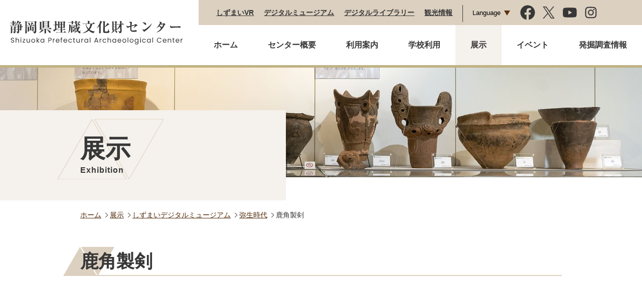

--- FILE ---
content_type: text/html; charset=UTF-8
request_url: https://www.smaibun.jp/exhibition/digitalmuseum/period/yayoi/477/
body_size: 6263
content:
<!DOCTYPE HTML>
<html xmlns="http://www.w3.org/1999/xhtml" lang="ja" xml:lang="ja">
	<head>
		<meta charset="utf-8">
		<meta name="format-detection" content="telephone=no">
		<meta name="viewport" content="width=device-width">
		<link rel="preconnect" href="https://fonts.googleapis.com">
		<link rel="preconnect" href="https://fonts.gstatic.com" crossorigin>
		<link href="https://fonts.googleapis.com/css2?family=Poppins:wght@600&display=swap" rel="stylesheet">
		<!-- Global site tag (gtag.js) - Google Analytics -->
		<script async src="https://www.googletagmanager.com/gtag/js?id=UA-223307364-1"></script>
		<script>
			window.dataLayer = window.dataLayer || [];
			function gtag(){dataLayer.push(arguments);}
			gtag('js', new Date());

			gtag('config', 'UA-223307364-1');
		</script>
		<title>鹿角製剣 | 静岡県埋蔵文化財センター</title>
<meta name='robots' content='max-image-preview:large' />
	<style>img:is([sizes="auto" i], [sizes^="auto," i]) { contain-intrinsic-size: 3000px 1500px }</style>
	<link rel='dns-prefetch' href='//ajax.googleapis.com' />

<!-- SEO SIMPLE PACK 3.6.2 -->
<link rel="canonical" href="https://www.smaibun.jp/exhibition/digitalmuseum/period/yayoi/477/">
<meta property="og:locale" content="ja_JP">
<meta property="og:type" content="article">
<meta property="og:image" content="https://www.smaibun.jp/app/wp-content/uploads/2022/03/y21.jpg">
<meta property="og:title" content="鹿角製剣 | 静岡県埋蔵文化財センター">
<meta property="og:url" content="https://www.smaibun.jp/exhibition/digitalmuseum/period/yayoi/477/">
<meta property="og:site_name" content="静岡県埋蔵文化財センター">
<meta name="twitter:card" content="summary_large_image">
<!-- Google Analytics (gtag.js) -->
<script async src="https://www.googletagmanager.com/gtag/js?id=G-6LYRWH8GCZ"></script>
<script>
	window.dataLayer = window.dataLayer || [];
	function gtag(){dataLayer.push(arguments);}
	gtag("js", new Date());
	gtag("config", "G-6LYRWH8GCZ");
</script>
	<!-- / SEO SIMPLE PACK -->

<link rel='stylesheet' id='wp-block-library-css' href='https://www.smaibun.jp/app/wp-includes/css/dist/block-library/style.min.css?ver=6.8.3' type='text/css' media='all' />
<style id='classic-theme-styles-inline-css' type='text/css'>
/*! This file is auto-generated */
.wp-block-button__link{color:#fff;background-color:#32373c;border-radius:9999px;box-shadow:none;text-decoration:none;padding:calc(.667em + 2px) calc(1.333em + 2px);font-size:1.125em}.wp-block-file__button{background:#32373c;color:#fff;text-decoration:none}
</style>
<style id='global-styles-inline-css' type='text/css'>
:root{--wp--preset--aspect-ratio--square: 1;--wp--preset--aspect-ratio--4-3: 4/3;--wp--preset--aspect-ratio--3-4: 3/4;--wp--preset--aspect-ratio--3-2: 3/2;--wp--preset--aspect-ratio--2-3: 2/3;--wp--preset--aspect-ratio--16-9: 16/9;--wp--preset--aspect-ratio--9-16: 9/16;--wp--preset--color--black: #000000;--wp--preset--color--cyan-bluish-gray: #abb8c3;--wp--preset--color--white: #ffffff;--wp--preset--color--pale-pink: #f78da7;--wp--preset--color--vivid-red: #cf2e2e;--wp--preset--color--luminous-vivid-orange: #ff6900;--wp--preset--color--luminous-vivid-amber: #fcb900;--wp--preset--color--light-green-cyan: #7bdcb5;--wp--preset--color--vivid-green-cyan: #00d084;--wp--preset--color--pale-cyan-blue: #8ed1fc;--wp--preset--color--vivid-cyan-blue: #0693e3;--wp--preset--color--vivid-purple: #9b51e0;--wp--preset--gradient--vivid-cyan-blue-to-vivid-purple: linear-gradient(135deg,rgba(6,147,227,1) 0%,rgb(155,81,224) 100%);--wp--preset--gradient--light-green-cyan-to-vivid-green-cyan: linear-gradient(135deg,rgb(122,220,180) 0%,rgb(0,208,130) 100%);--wp--preset--gradient--luminous-vivid-amber-to-luminous-vivid-orange: linear-gradient(135deg,rgba(252,185,0,1) 0%,rgba(255,105,0,1) 100%);--wp--preset--gradient--luminous-vivid-orange-to-vivid-red: linear-gradient(135deg,rgba(255,105,0,1) 0%,rgb(207,46,46) 100%);--wp--preset--gradient--very-light-gray-to-cyan-bluish-gray: linear-gradient(135deg,rgb(238,238,238) 0%,rgb(169,184,195) 100%);--wp--preset--gradient--cool-to-warm-spectrum: linear-gradient(135deg,rgb(74,234,220) 0%,rgb(151,120,209) 20%,rgb(207,42,186) 40%,rgb(238,44,130) 60%,rgb(251,105,98) 80%,rgb(254,248,76) 100%);--wp--preset--gradient--blush-light-purple: linear-gradient(135deg,rgb(255,206,236) 0%,rgb(152,150,240) 100%);--wp--preset--gradient--blush-bordeaux: linear-gradient(135deg,rgb(254,205,165) 0%,rgb(254,45,45) 50%,rgb(107,0,62) 100%);--wp--preset--gradient--luminous-dusk: linear-gradient(135deg,rgb(255,203,112) 0%,rgb(199,81,192) 50%,rgb(65,88,208) 100%);--wp--preset--gradient--pale-ocean: linear-gradient(135deg,rgb(255,245,203) 0%,rgb(182,227,212) 50%,rgb(51,167,181) 100%);--wp--preset--gradient--electric-grass: linear-gradient(135deg,rgb(202,248,128) 0%,rgb(113,206,126) 100%);--wp--preset--gradient--midnight: linear-gradient(135deg,rgb(2,3,129) 0%,rgb(40,116,252) 100%);--wp--preset--font-size--small: 13px;--wp--preset--font-size--medium: 20px;--wp--preset--font-size--large: 36px;--wp--preset--font-size--x-large: 42px;--wp--preset--spacing--20: 0.44rem;--wp--preset--spacing--30: 0.67rem;--wp--preset--spacing--40: 1rem;--wp--preset--spacing--50: 1.5rem;--wp--preset--spacing--60: 2.25rem;--wp--preset--spacing--70: 3.38rem;--wp--preset--spacing--80: 5.06rem;--wp--preset--shadow--natural: 6px 6px 9px rgba(0, 0, 0, 0.2);--wp--preset--shadow--deep: 12px 12px 50px rgba(0, 0, 0, 0.4);--wp--preset--shadow--sharp: 6px 6px 0px rgba(0, 0, 0, 0.2);--wp--preset--shadow--outlined: 6px 6px 0px -3px rgba(255, 255, 255, 1), 6px 6px rgba(0, 0, 0, 1);--wp--preset--shadow--crisp: 6px 6px 0px rgba(0, 0, 0, 1);}:where(.is-layout-flex){gap: 0.5em;}:where(.is-layout-grid){gap: 0.5em;}body .is-layout-flex{display: flex;}.is-layout-flex{flex-wrap: wrap;align-items: center;}.is-layout-flex > :is(*, div){margin: 0;}body .is-layout-grid{display: grid;}.is-layout-grid > :is(*, div){margin: 0;}:where(.wp-block-columns.is-layout-flex){gap: 2em;}:where(.wp-block-columns.is-layout-grid){gap: 2em;}:where(.wp-block-post-template.is-layout-flex){gap: 1.25em;}:where(.wp-block-post-template.is-layout-grid){gap: 1.25em;}.has-black-color{color: var(--wp--preset--color--black) !important;}.has-cyan-bluish-gray-color{color: var(--wp--preset--color--cyan-bluish-gray) !important;}.has-white-color{color: var(--wp--preset--color--white) !important;}.has-pale-pink-color{color: var(--wp--preset--color--pale-pink) !important;}.has-vivid-red-color{color: var(--wp--preset--color--vivid-red) !important;}.has-luminous-vivid-orange-color{color: var(--wp--preset--color--luminous-vivid-orange) !important;}.has-luminous-vivid-amber-color{color: var(--wp--preset--color--luminous-vivid-amber) !important;}.has-light-green-cyan-color{color: var(--wp--preset--color--light-green-cyan) !important;}.has-vivid-green-cyan-color{color: var(--wp--preset--color--vivid-green-cyan) !important;}.has-pale-cyan-blue-color{color: var(--wp--preset--color--pale-cyan-blue) !important;}.has-vivid-cyan-blue-color{color: var(--wp--preset--color--vivid-cyan-blue) !important;}.has-vivid-purple-color{color: var(--wp--preset--color--vivid-purple) !important;}.has-black-background-color{background-color: var(--wp--preset--color--black) !important;}.has-cyan-bluish-gray-background-color{background-color: var(--wp--preset--color--cyan-bluish-gray) !important;}.has-white-background-color{background-color: var(--wp--preset--color--white) !important;}.has-pale-pink-background-color{background-color: var(--wp--preset--color--pale-pink) !important;}.has-vivid-red-background-color{background-color: var(--wp--preset--color--vivid-red) !important;}.has-luminous-vivid-orange-background-color{background-color: var(--wp--preset--color--luminous-vivid-orange) !important;}.has-luminous-vivid-amber-background-color{background-color: var(--wp--preset--color--luminous-vivid-amber) !important;}.has-light-green-cyan-background-color{background-color: var(--wp--preset--color--light-green-cyan) !important;}.has-vivid-green-cyan-background-color{background-color: var(--wp--preset--color--vivid-green-cyan) !important;}.has-pale-cyan-blue-background-color{background-color: var(--wp--preset--color--pale-cyan-blue) !important;}.has-vivid-cyan-blue-background-color{background-color: var(--wp--preset--color--vivid-cyan-blue) !important;}.has-vivid-purple-background-color{background-color: var(--wp--preset--color--vivid-purple) !important;}.has-black-border-color{border-color: var(--wp--preset--color--black) !important;}.has-cyan-bluish-gray-border-color{border-color: var(--wp--preset--color--cyan-bluish-gray) !important;}.has-white-border-color{border-color: var(--wp--preset--color--white) !important;}.has-pale-pink-border-color{border-color: var(--wp--preset--color--pale-pink) !important;}.has-vivid-red-border-color{border-color: var(--wp--preset--color--vivid-red) !important;}.has-luminous-vivid-orange-border-color{border-color: var(--wp--preset--color--luminous-vivid-orange) !important;}.has-luminous-vivid-amber-border-color{border-color: var(--wp--preset--color--luminous-vivid-amber) !important;}.has-light-green-cyan-border-color{border-color: var(--wp--preset--color--light-green-cyan) !important;}.has-vivid-green-cyan-border-color{border-color: var(--wp--preset--color--vivid-green-cyan) !important;}.has-pale-cyan-blue-border-color{border-color: var(--wp--preset--color--pale-cyan-blue) !important;}.has-vivid-cyan-blue-border-color{border-color: var(--wp--preset--color--vivid-cyan-blue) !important;}.has-vivid-purple-border-color{border-color: var(--wp--preset--color--vivid-purple) !important;}.has-vivid-cyan-blue-to-vivid-purple-gradient-background{background: var(--wp--preset--gradient--vivid-cyan-blue-to-vivid-purple) !important;}.has-light-green-cyan-to-vivid-green-cyan-gradient-background{background: var(--wp--preset--gradient--light-green-cyan-to-vivid-green-cyan) !important;}.has-luminous-vivid-amber-to-luminous-vivid-orange-gradient-background{background: var(--wp--preset--gradient--luminous-vivid-amber-to-luminous-vivid-orange) !important;}.has-luminous-vivid-orange-to-vivid-red-gradient-background{background: var(--wp--preset--gradient--luminous-vivid-orange-to-vivid-red) !important;}.has-very-light-gray-to-cyan-bluish-gray-gradient-background{background: var(--wp--preset--gradient--very-light-gray-to-cyan-bluish-gray) !important;}.has-cool-to-warm-spectrum-gradient-background{background: var(--wp--preset--gradient--cool-to-warm-spectrum) !important;}.has-blush-light-purple-gradient-background{background: var(--wp--preset--gradient--blush-light-purple) !important;}.has-blush-bordeaux-gradient-background{background: var(--wp--preset--gradient--blush-bordeaux) !important;}.has-luminous-dusk-gradient-background{background: var(--wp--preset--gradient--luminous-dusk) !important;}.has-pale-ocean-gradient-background{background: var(--wp--preset--gradient--pale-ocean) !important;}.has-electric-grass-gradient-background{background: var(--wp--preset--gradient--electric-grass) !important;}.has-midnight-gradient-background{background: var(--wp--preset--gradient--midnight) !important;}.has-small-font-size{font-size: var(--wp--preset--font-size--small) !important;}.has-medium-font-size{font-size: var(--wp--preset--font-size--medium) !important;}.has-large-font-size{font-size: var(--wp--preset--font-size--large) !important;}.has-x-large-font-size{font-size: var(--wp--preset--font-size--x-large) !important;}
:where(.wp-block-post-template.is-layout-flex){gap: 1.25em;}:where(.wp-block-post-template.is-layout-grid){gap: 1.25em;}
:where(.wp-block-columns.is-layout-flex){gap: 2em;}:where(.wp-block-columns.is-layout-grid){gap: 2em;}
:root :where(.wp-block-pullquote){font-size: 1.5em;line-height: 1.6;}
</style>
<link rel='stylesheet' id='c-common-css' href='https://www.smaibun.jp/app/wp-content/themes/smaibun/css/common.css?ver=1.1' type='text/css' media='all' />
<link rel='stylesheet' id='c-exhibition-css' href='https://www.smaibun.jp/app/wp-content/themes/smaibun/css/exhibition.css?ver=1.0' type='text/css' media='all' />
	</head>
	<body id="l-body" data-tmpdir="https://www.smaibun.jp/app/wp-content/themes/smaibun/">		
		<noscript>このコンテンツにはJavaScriptを使用しています。</noscript>
		<ul class="navskip">
			<li><a href="#main_contents" title="ナビゲーションをスキップし本文へ移動します。">ナビゲーションをスキップし本文へ移動します。</a></li>
		</ul>
		<header id="header" class="headerWrap">
			<div class="logoWrap">
							<p class="logo">
					<a href="https://www.smaibun.jp/"><img src="https://www.smaibun.jp/app/wp-content/themes/smaibun/img/common/logo.svg" alt="静岡県埋蔵文化財センター Shizuoka Prefectural Archaeological Center" width="353" height="56"></a>
				</p>
						</div>
			<p tabindex="0" class="menu-trigger">
				<span></span><span></span><span></span><span class="txt_menu">MENU</span>
			</p>
			<div class="gnav_wrap">
				<nav>
					<div class="sub_nav">
						<ul class="sub_menu">
							<li><a href="https://my.matterport.com/show/?m=3YjZuNgqrWu" target="_blank">しずまいVR</a></li>
							<li><a href="https://www.smaibun.jp/exhibition/digitalmuseum/period/paleolithic/">デジタルミュージアム</a></li>
							<li><a href="https://www.smaibun.jp/digitallibrary/">デジタルライブラリー</a></li>
							<li><a href="https://www.smaibun.jp/guide/sightseeing/">観光情報</a></li>
						</ul>
						<div class="language_wrap">
							<p class="language_select_btn"><button>Language</button></p>
							<div class="language_select">
								<ul>
									<li><a href="https://www.smaibun.jp/en/" target="_blank" rel="noreferrer noopener">English<span class="external_link"><img src="https://www.smaibun.jp/app/wp-content/themes/smaibun/img/common/ico_external.svg" width="14" height="14" alt="別窓で開きます"></span></a></li>
									<li><a href="https://www.smaibun.jp/ko/" target="_blank" rel="noreferrer noopener">한국어<span class="external_link"><img src="https://www.smaibun.jp/app/wp-content/themes/smaibun/img/common/ico_external.svg" width="14" height="14" alt="別窓で開きます"></span></a></li>
                                    <li><a href="https://www.smaibun.jp/zn-s/" target="_blank" rel="noreferrer noopener">簡体字<span class="external_link"><img src="https://www.smaibun.jp/app/wp-content/themes/smaibun/img/common/ico_external.svg" width="14" height="14" alt="別窓で開きます"></span></a></li>
                                    <li><a href="https://www.smaibun.jp/zn-t/" target="_blank" rel="noreferrer noopener">繁体字<span class="external_link"><img src="https://www.smaibun.jp/app/wp-content/themes/smaibun/img/common/ico_external.svg" width="14" height="14" alt="別窓で開きます"></span></a></li>
                                </ul>
							</div>
						</div>
						<ul class="sns_wrap">
							<li><a href="https://www.facebook.com/%E9%9D%99%E5%B2%A1%E7%9C%8C%E5%9F%8B%E8%94%B5%E6%96%87%E5%8C%96%E8%B2%A1%E3%82%BB%E3%83%B3%E3%82%BF%E3%83%BC-104166965555038" target="_blank" rel="noreferrer noopener"><img src="https://www.smaibun.jp/app/wp-content/themes/smaibun/img/common/facebook-brands.svg" alt="facebook" width="30" height="30"></a></li>
							<li><a href="https://x.com/shizumaibun" target="_blank" rel="noreferrer noopener"><img src="https://www.smaibun.jp/app/wp-content/themes/smaibun/img/common/x-brands.svg" alt="Twitter" width="30" height="24"></a></li>
							<li><a href="https://www.youtube.com/channel/UCK31PtsPRlyqEOyR9X0yzhQ" target="_blank" rel="noreferrer noopener"><img src="https://www.smaibun.jp/app/wp-content/themes/smaibun/img/common/ico_yt.svg" alt="YouTube" width="30" height="26"></a></li>
							<li><a href="https://www.instagram.com/shizumaibun/" target="_blank" rel="noreferrer noopener"><img src="https://www.smaibun.jp/app/wp-content/themes/smaibun/img/common/instagram-brands.svg" alt="Instagram" width="30" height="26"></a></li>
						</ul>
					</div>
					<ul class="h_nav">
						<li class="pc"><a href="https://www.smaibun.jp/">ホーム</a></li>
						<li class="have_children"><p tabindex="0" role="button">センター概要</p>
							<div id="chilid_menu1" class="chilid_menu">
								<div class="inner">
									<p class="menu_ttl">センター概要<span>About</span></p>
									<ul>
										<li><a href="https://www.smaibun.jp/about/">センターの概要</a></li>
										<li><a href="https://www.smaibun.jp/about/history/">センターの歩み</a></li>
									</ul>
								</div>
							</div>
						</li>
						<li class="have_children"><p tabindex="0" role="button">利用案内</p>
							<div id="chilid_menu2" class="chilid_menu">
								<div class="inner">
									<p class="menu_ttl">利用案内<span>Guide</span></p>
									<ul>
										<li><a href="https://www.smaibun.jp/guide/">来館案内</a></li>
										<li><a href="https://www.smaibun.jp/guide/library/">図書室の利用</a></li>
										<li><a href="https://www.smaibun.jp/guide/document/">資料の利用</a></li>
										<li><a href="https://www.smaibun.jp/guide/sightseeing/">観光情報</a></li>
									</ul>
								</div>
							</div>
						</li>
						<li class="have_children"><p tabindex="0" role="button">学校利用</p>
							<div id="chilid_menu3" class="chilid_menu">
								<div class="inner">
									<p class="menu_ttl">学校利用<span>School</span></p>
									<ul>
										<li><a href="https://www.smaibun.jp/school/">体験授業・出前授業</a></li>
										<li><a href="https://www.smaibun.jp/school/calendar/">体験・出前授業予約カレンダー</a></li>
										<li><a href="https://www.smaibun.jp/school/report/">体験・出前授業レポート</a></li>
										<li><a href="https://www.smaibun.jp/school/rental-kit/">貸出キットのご案内</a></li>
									</ul>
								</div>
							</div>
						</li>
						<li class="have_children"><p tabindex="0" role="button">展示</p>
							<div id="chilid_menu4" class="chilid_menu">
								<div class="inner">
									<p class="menu_ttl">展示<span>Exhibition</span></p>
									<ul>
										<li><a href="https://my.matterport.com/show/?m=3YjZuNgqrWu" target="_blank">しずまいVR館</a></li>
										<li><a href="https://www.smaibun.jp/exhibition/">常設展示</a></li>
										<li><a href="https://www.smaibun.jp/exhibition/traveling/">巡回展</a></li>
										<li><a href="https://www.smaibun.jp/exhibition/special/">企画展示</a></li>
										<li><a href="https://www.smaibun.jp/exhibition/others/">その他の展示</a></li>
										<li><a href="https://www.smaibun.jp/exhibition/digitalmuseum/period/paleolithic/">しずまいデジタルミュージアム</a></li>
									</ul>
								</div>
							</div>
						</li>
						<li class="have_children"><p tabindex="0" role="button">イベント</p>
							<div id="chilid_menu5" class="chilid_menu">
								<div class="inner">
									<p class="menu_ttl">イベント<span>Event</span></p>
									<ul>
										<li><a href="https://www.smaibun.jp/event/">イベント</a></li>
										<li><a href="https://www.smaibun.jp/event/maibun-seminar/">埋文セミナー</a></li>
										<li><a href="https://www.smaibun.jp/event/ruins-survey/">遺跡調査報告会</a></li>
										<li><a href="https://www.smaibun.jp/event/faceta/">フェスタ埋文</a></li>
										<li><a href="https://www.smaibun.jp/event/archaeological/">考古学技術体験</a></li>
										<li><a href="https://www.smaibun.jp/event/event-etc/">その他のイベント</a></li>
<!--										<li><a href="https://www.smaibun.jp/event/category/?cat=14">富士山の日歴史講演会</a></li>-->
									</ul>
								</div>
							</div>
						</li>
						<li class="have_children"><p tabindex="0" role="button">発掘調査情報</p>
							<div id="chilid_menu6" class="chilid_menu">
								<div class="inner">
									<p class="menu_ttl">発掘調査情報<span>Archaeological excavation</span></p>
									<ul>
										<li><a href="https://www.smaibun.jp/excavation/excavation/">発掘調査事業</a></li>
										<li><a href="https://www.smaibun.jp/topics/cate/excavation/">発掘調査ニュース</a></li>
										<li><a href="/excavation/excavation_explain/">発掘調査</a></li>
										<li><a href="/excavation/data_sort_out/">資料整理</a></li>
										<li><a href="/excavation/preservation/">保存処理</a></li>
									</ul>
								</div>
							</div>
						</li>
					</ul><!-- /.h_nav -->
				</nav>
			</div><!-- //gnav_wrap -->
		</header>

		<main id="main_contents">
		
		<div class="page_main">
			<h1 class="page_ttl">展示<span class="small">Exhibition</span></h1>
			<div class="page-img"><img src="https://www.smaibun.jp/app/wp-content/uploads/2022/03/page_img_exhibition_pc.jpg" alt="" class="switch"></div>
		</div>
		<div class="pnkz inner">
			<ul>
				<li><a href="https://www.smaibun.jp/">ホーム</a></li>
				<li><a href="https://www.smaibun.jp/exhibition/">展示</a></li>
				<li><a href="https://www.smaibun.jp/exhibition/digitalmuseum/period/paleolithic/">しずまいデジタルミュージアム</a></li>
				<li><a href="https://www.smaibun.jp/exhibition/digitalmuseum/period/yayoi/">弥生時代</a></li>
				<li>鹿角製剣</li>
			</ul>
		</div>

		<section class="page_style page-digitalmuseum inner cf">
			<h2>鹿角製剣</h2>
							<p class="aligncenter"><img src="https://www.smaibun.jp/app/wp-content/uploads/2022/03/y21.jpg" alt="鹿角製剣 （ろっかくせいけん）"></p>
					

			<div class="tag_list_wrap mt40">
				<ul class="tag_list">
																			<li><a href="https://www.smaibun.jp/exhibition/digitalmuseum/tag/%e9%aa%a8%e8%a7%92%e5%99%a8/"># 骨角器</a></li>
													</ul>
			</div>

			<table class="tbl02 mt40">
				<caption>鹿角製剣 （ろっかくせいけん）の説明テーブル</caption>
				<tr>
					<th>名称</th>
					<td>鹿角製剣 （ろっかくせいけん）</td>
				</tr>
				<tr>
					<th>出土遺跡</th>
					<td>中手乱遺跡 （なかてみだれいせき）</td>
				</tr>
				<tr>
					<th>所在地</th>
					<td>三島市中</td>
				</tr>
				<tr>
					<th>時代</th>
					<td>弥生時代中期前葉</td>
				</tr>
				<tr>
					<th>法量</th>
					<td>全長：25.4cm　最大径：1.8cm</td>
				</tr>
				<tr>
					<th>指定の有無（指定年月日）</th>
					<td></td>
				</tr>
			</table>
							<h3>概要</h3>
				<p>鹿角製棒状短剣と呼ばれるものである。シカの角幹部最先端を利用した加工品である。基端部付近に、隆帯を削り出して整形している。先端部を下方にして壷の中に納められた状態で出土している。</p>
			
							<h3>参考文献</h3>
									<a class="btn external_btn" href="https://sitereports.nabunken.go.jp/ja/13010" target="_blank" rel="noreferrer noopener">静岡県埋蔵文化財調査研究所調査報告 第104集 『御殿川流域遺跡群 IV』 1998</a>
							
		</section><!-- /.page_style -->

		<div class="btn_wrap inner to_index_btn">
			<a href="https://www.smaibun.jp/exhibition/digitalmuseum/period/yayoi/" class="btn">一覧へ戻る</a>
		</div>

		</main>
			<div class="pagetop"><img src="https://www.smaibun.jp/app/wp-content/themes/smaibun/img/common/pagetop.png" alt="ページ上部へ"></div>
			<footer id="footer">
				<div class="wrap">
					<div class="f_nav_wrap">
						<div class="f_nav">
							<ul class="sub_nav">
								<li><a href="https://www.smaibun.jp/form-archives/">申請書類</a></li>
								<li><a href="https://www.smaibun.jp/topics/cate/bid/">入札</a></li>
								<li><a href="https://www.smaibun.jp/save-process/">保存処理業務</a></li>
								<li><a href="https://www.smaibun.jp/privacy_policy/">プライバシーポリシー</a></li>
							</ul>
							<ul class="sns_link">
								<li><a href="https://www.facebook.com/%E9%9D%99%E5%B2%A1%E7%9C%8C%E5%9F%8B%E8%94%B5%E6%96%87%E5%8C%96%E8%B2%A1%E3%82%BB%E3%83%B3%E3%82%BF%E3%83%BC-104166965555038" target="_blank" rel="noreferrer noopener"><img src="https://www.smaibun.jp/app/wp-content/themes/smaibun/img/common/facebook-brands_w.svg" alt="facebook" width="40" height="40"></a></li>
								<li><a href="https://x.com/shizumaibun" target="_blank" rel="noreferrer noopener"><img src="https://www.smaibun.jp/app/wp-content/themes/smaibun/img/common/x-brands_w.svg" alt="Twitter" width="40" height="34"></a></li>
								<li><a href="https://www.youtube.com/channel/UCK31PtsPRlyqEOyR9X0yzhQ" target="_blank" rel="noreferrer noopener"><img src="https://www.smaibun.jp/app/wp-content/themes/smaibun/img/common/ico_yt_white.svg" alt="YouTube" width="40" height="36"></a></li>
								<li><a href="https://www.instagram.com/shizumaibun/" target="_blank" rel="noreferrer noopener"><img src="https://www.smaibun.jp/app/wp-content/themes/smaibun/img/common/instagram-brands_w.svg" alt="Instagram" width="40" height="36"></a></li>
							</ul>
						</div>
						<div class="f_nav">
							<div class="f_nav_in">
								<ul>
									<li><a href="https://www.smaibun.jp/">ホーム</a></li>
								</ul>
								<dl>
									<dt>センター概要</dt>
									<dd><a href="https://www.smaibun.jp/about/">センターの概要</a></dd>
									<dd><a href="https://www.smaibun.jp/about/history/">センターの歩み</a></dd>
								</dl>
							</div>
							<div class="f_nav_in">
								<dl>
									<dt>利用案内</dt>
									<dd><a href="https://www.smaibun.jp/guide/">来館案内</a></dd>
									<dd><a href="https://www.smaibun.jp/guide/library/">図書室の利用</a></dd>
									<dd><a href="https://www.smaibun.jp/guide/document/">資料の利用</a></dd>
									<dd><a href="https://www.smaibun.jp/guide/sightseeing/">観光情報</a></dd>
								</dl>
							</div>
							<div class="f_nav_in">
								<dl>
									<dt>学校利用</dt>
									<dd><a href="https://www.smaibun.jp/school/">体験授業・出前授業</a></dd>
									<dd><a href="https://www.smaibun.jp/school/calendar/">予約カレンダー</a></dd>
									<dd><a href="https://www.smaibun.jp/school/report/">体験・出前授業レポート</a></dd>
									<dd><a href="https://www.smaibun.jp/school/rental-kit/">貸出キットのご案内</a></dd>
								</dl>
							</div>
							<div class="f_nav_in">
								<dl>
									<dt>展示</dt>
									<dd><a href="https://my.matterport.com/show/?m=3YjZuNgqrWu" target="_blank">しずまいVR館</a></dd>
									<dd><a href="https://www.smaibun.jp/exhibition/">常設展示</a></dd>
									<dd><a href="https://www.smaibun.jp/exhibition/traveling/">巡回展</a></dd>
									<dd><a href="https://www.smaibun.jp/exhibition/special/">企画展示</a></dd>
									<dd><a href="https://www.smaibun.jp/exhibition/others/">その他の展示</a></dd>
									<dd><a href="https://www.smaibun.jp/exhibition/digitalmuseum/period/paleolithic/">しずまいデジタルミュージアム</a></dd>
								</dl>
							</div>
							<div class="f_nav_in">
								<dl>
									<dt>イベント</dt>
									<dd><a href="https://www.smaibun.jp/event/">イベント</a></dd>
									<dd><a href="https://www.smaibun.jp/event/maibun-seminar/">埋文セミナー</a></dd>
									<dd><a href="https://www.smaibun.jp/event/ruins-survey/">遺跡調査報告会</a></dd>
									<dd><a href="https://www.smaibun.jp/event/faceta/">フェスタ埋文</a></dd>
									<dd><a href="https://www.smaibun.jp/event/archaeological/">考古学技術体験</a></dd>
									<dd><a href="https://www.smaibun.jp/event/event-etc/">その他のイベント</a></dd>
<!--									<dd><a href="https://www.smaibun.jp/event/category/?cat=14">富士山の日歴史講演会</a></dd>-->
								</dl>
							</div>
						</div>
						<div class="f_nav justify-start">
							<div class="f_nav_in">
								<dl>
									<dt>発掘調査情報</dt>
									<dd><a href="https://www.smaibun.jp/excavation/excavation/">発掘調査事業一覧</a></dd>
									<dd><a href="https://www.smaibun.jp/topics/cate/excavation/">発掘調査ニュース</a></dd>
									<dd><a href="https://www.smaibun.jp/excavation/excavation_explain/">発掘調査情報</a></dd>
									<dd><a href="https://www.smaibun.jp/excavation/data_sort_out/">資料整理</a></dd>
									<dd><a href="https://www.smaibun.jp/excavation/preservation/">保存処理</a></dd>
								</dl>
							</div>
							<div class="f_nav_in">
								<dl>
									<dt>デジタルライブラリー</dt>
									<dd><a href="https://www.smaibun.jp/digitallibrary/">要覧・考古通信・研究紀要</a></dd>
									<dd><a href="https://www.smaibun.jp/digitallibrary#excavation-report">発掘調査報告書</a></dd>
								</dl>
							</div>
							<div class="f_nav_in">
								<dl>
									<dt>Language</dt>
									<dd><a href="https://www.smaibun.jp/en/" target="_blank" rel="noreferrer noopener">English</a></dd>
									<dd><a href="https://www.smaibun.jp/ko/" target="_blank" rel="noreferrer noopener">한국어</a></dd>
									<dd><a href="https://www.smaibun.jp//zn-s/" target="_blank" rel="noreferrer noopener">中文(簡体)</a></dd>
									<dd><a href="https://www.smaibun.jp//zn-t/" target="_blank" rel="noreferrer noopener">中文(繁体)</a></dd>
								</dl>
							</div>
						</div>
					</div>
				</div>
				<div class="f_info_wrap">
					<div class="wrap flex">
						<p class="f_logo"><img src="https://www.smaibun.jp/app/wp-content/themes/smaibun/img/common/f_logo.svg" alt="静岡県埋蔵文化財センター Shizuoka Prefectural Archaeological Center" width="301" height="57"></p>
						<div class="f_info">
							<p>〒421-3203 <br class="sp">静岡市清水区蒲原5300-5(旧静岡県立庵原高等学校)</p>
							<p><span>TEL</span> <span class="tel-link">054-385-5500</span><span>FAX</span> 054-385-5506</p>
							<dl>
								<dt>開館日</dt>
								<dd>平日、第3土曜日（年末年始12/29～1/3を除く）</dd>
							</dl>
							<dl>
								<dt>開館時間</dt>
								<dd>午前9時30分 から 午後4時30分</dd>
							</dl>
<!--							<dl>
								<dt>休日開館</dt>
								<dd>第3土曜日、年末年始<br>（詳しくは開館カレンダーをご確認ください）</dd>
							</dl>-->
						</div>
					</div>
				</div>
				<div class="copy"><p>&copy;2021 Shizuoka Prefectural Archaeological Center </p></div>
			</footer>

			<script type="speculationrules">
{"prefetch":[{"source":"document","where":{"and":[{"href_matches":"\/*"},{"not":{"href_matches":["\/app\/wp-*.php","\/app\/wp-admin\/*","\/app\/wp-content\/uploads\/*","\/app\/wp-content\/*","\/app\/wp-content\/plugins\/*","\/app\/wp-content\/themes\/smaibun\/*","\/*\\?(.+)"]}},{"not":{"selector_matches":"a[rel~=\"nofollow\"]"}},{"not":{"selector_matches":".no-prefetch, .no-prefetch a"}}]},"eagerness":"conservative"}]}
</script>
<script type="text/javascript" src="https://ajax.googleapis.com/ajax/libs/jquery/2.2.4/jquery.min.js?ver=1.0" id="s-jquery-js"></script>
<script type="text/javascript" src="https://www.smaibun.jp/app/wp-content/themes/smaibun/js/ofi.min.js?ver=1.0" id="s-ofi.min-js"></script>
<script type="text/javascript" src="https://www.smaibun.jp/app/wp-content/themes/smaibun/js/main.js?ver=1.0" id="s-main-js"></script>
			<script>
				objectFitImages('img.object-fit-img');
			</script>

		</body>
	</html>

--- FILE ---
content_type: text/css
request_url: https://www.smaibun.jp/app/wp-content/themes/smaibun/css/common.css?ver=1.1
body_size: 6954
content:
@charset "utf-8";

.en{
    font-family: 'Poppins', sans-serif !important;
    font-weight: 600 !important;
}
.nolink{
    pointer-events: none;
}

/* ------------------------------
reset
------------------------------ */
.navskip{ display: none;}
a{
	color: #373737;
}
a:hover,
a:focus{
	text-decoration: none;
} 
html{
	font-size: 62.5%;
	-webkit-text-size-adjust: 100%;
}
select::-ms-expand {
    display: none;
}

body, h1, h2, h3, h4, h5, h6, p, address,
ul, ol, li, dl, dt, dd,
table, th, td, img {
	margin: 0;
	padding: 0;
	border: none;
	line-height: 100%;
	list-style-type: none;
	font-family: "Yu Gothic Medium", "游ゴシック Medium", YuGothic, "游ゴシック体", sans-serif;
	font-weight: 500;
	font-style: normal;
	text-align: left;
	color: #373737;
    word-break: break-word;
}
img { vertical-align: bottom; }

/* ------------------------------
base
------------------------------ */
body{
	position: relative;
	min-width: 1000px;
}

p,table,dl,ol,ul li  {
	font-size: 1.6rem;
	line-height: 1.5;
}

.wrapper{
	width: 100%;
    max-width: 1200px;
	box-sizing: border-box;
	margin: 0 auto;
}
.wrap{
	width: 100%;
    max-width: 1103px;
	box-sizing: border-box;
	margin: 0 auto;
}
.inner{
	width: 92%;
    max-width: 960px;
	box-sizing: border-box;
	margin: 0 auto;
}

.pc{
    display:block!important;
}
.sp{
    display:none!important;
}

.object-fit-img{
    width: 100%;
    height: 100%;
    object-fit: cover;
    font-family: 'object-fit: cover;'
}

.mt30{ margin-top: 30px !important;}
.mt40{ margin-top: 40px !important;}

@media screen and (max-width : 767px){
	.pc{
		display:none!important;
	}
	.sp{
		display:block!important;
	}
    body{
        min-width: inherit;
    }
    img{
        width: 100%;
        height: auto;
    }
    .inner{
        width: 94%;
        max-width: inherit;
    }

    .mt30{ margin-top: 5% !important;}
    .mt40{ margin-top: 6% !important;}
}

/* ------------------------------
header
------------------------------ */
#header{
    position: relative;
    width: 100%;
    display: flex;
    justify-content: space-between;
    align-items: center;
    border-bottom: 5px solid #C0B283;
    z-index: 5;
}

#header .logoWrap{
/*    display: flex; */
    align-items: center;
    width: 30%;
    height: 100%;
    padding: 0 20px;
    box-sizing: border-box;
}
#header .logoWrap .logo img{
    width: 100%;
    max-width: 353px;
}

.gnav_wrap{
    display: flex;
    justify-content: flex-end;
    align-items: center;
    width: 70%;
    box-sizing: border-box;
}
.gnav_wrap .sub_nav,
.gnav_wrap .sub_nav ul{
    display: flex;
    justify-content: flex-start;
    align-items: center;
}
.gnav_wrap .sub_nav{
    background: #DCD0C0;
    padding: 10px 4%;
    padding-right: 4%;
    box-sizing: border-box;
}
.gnav_wrap .sub_nav .sub_menu li+li{ margin-left: 20px;}
.gnav_wrap .sub_nav .sub_menu li a{
    font-size: 1.4rem;
    font-weight: 700;
}

.gnav_wrap .sub_nav .language_wrap{
    position: relative;
    margin-left: 20px;
    padding: 0 20px;
    box-sizing: border-box;
}
.gnav_wrap .sub_nav .language_wrap:before{
    position: absolute;
    left: 0;
    top: -5px;
    display: block;
    content: '';
    width: 1px;
    height: 34px;
    background: #373737;
}
.gnav_wrap .sub_nav .language_wrap .language_select_btn{
    position: relative;
    font-size: 1.4rem;
    font-weight: 500;
    cursor: pointer;
}
.gnav_wrap .sub_nav .language_wrap .language_select_btn:after{
    position: relative;
    display: inline-block;
    vertical-align: middle;
    margin-left: 7px;
    content: '';
    width: 0;
    height: 0;
    border-style: solid;
    border-width: 10.4px 6px 0 6px;
    border-color: #5D310C transparent transparent transparent;
}
.gnav_wrap .sub_nav .language_wrap .language_select_btn button{
    background: none;
    border: none;
    box-shadow: none;
    border-radius: 0;
    cursor: pointer;
    margin: 0;
    padding: 0;
}
.gnav_wrap .sub_nav .language_wrap .language_select_btn:hover button,
.gnav_wrap .sub_nav .language_wrap .language_select_btn:focus button{ text-decoration: underline;}

.gnav_wrap .sub_nav .language_wrap .language_select{
    display: none;
    position: absolute;
    left: 0;
    top: 34px;
    width: 100%;
    background: #DCD0C0;
    padding: 15px;
    box-sizing: border-box;
}
.gnav_wrap .sub_nav .language_wrap .language_select ul{
    display: block;
}
.gnav_wrap .sub_nav .language_wrap .language_select ul li{
    position: relative;
    text-align: center;
}
.gnav_wrap .sub_nav .language_wrap .language_select ul li+li{ margin-top: 5px;}
.gnav_wrap .sub_nav .language_wrap .language_select ul li a{
    font-size: 1.4rem;
    font-weight: 500;
}

.gnav_wrap .sub_nav .sns_wrap{}
.gnav_wrap .sub_nav .sns_wrap li+li{ margin-left: 12px;}
.gnav_wrap .sub_nav .sns_wrap li{ transition: .4s;}
.gnav_wrap .sub_nav .sns_wrap li:hover,
.gnav_wrap .sub_nav .sns_wrap li:focus{ opacity: .7;}


.gnav_wrap .h_nav{
    display: flex;
    align-items: center;
}

.gnav_wrap .h_nav li{
    display: flex;
    flex-direction: column;
    justify-content: center;
    align-items: center;
    transition: .4s;
}
.gnav_wrap .h_nav li a{ text-decoration: none;}
.gnav_wrap .h_nav li a,
.gnav_wrap .h_nav li.have_children p{
    display: block;
    font-size: 1.6rem;
    font-weight: 700;
    padding: 28px 30px;
    cursor: pointer;
    box-sizing: border-box;
}
.gnav_wrap .h_nav li a:focus,
.gnav_wrap .h_nav li:hover,
.gnav_wrap .h_nav li.on{
    background-color: #F5F1EC;
}
.gnav_wrap .h_nav .chilid_menu{
    position: absolute;
    left: 0;
    right: 0;
    top: 130px;
    background: #F5F1EC;
    padding: 55px 0;
    border-top: 5px solid #C0B283;
    box-sizing: border-box;
}
.gnav_wrap .h_nav .chilid_menu .inner{
    display: flex;
    justify-content: center;
}
.gnav_wrap .h_nav .chilid_menu .menu_ttl{
    width: 33%;
    max-width: 310px;
    display: flex;
    justify-content: center;
    align-items: center;
    flex-direction: column;
    font-size: 2.4rem;
    font-weight: 700;
    padding: 0 35px;
    box-sizing: border-box;
}
.gnav_wrap .h_nav .chilid_menu .menu_ttl span{
    display: block;
    font-size: 1.4rem;
    letter-spacing: .1rem;
    margin-top: 4px;
    font-weight: 700;
}

.gnav_wrap .h_nav .chilid_menu ul{
    width: 64%;
    margin-left: 3%;
    display: flex;
    flex-wrap: wrap;
}
.gnav_wrap .h_nav .chilid_menu ul li{
    display: block;
    width: 46%;
}
.gnav_wrap .h_nav .chilid_menu ul li a{
    font-size: 1.6rem;
    font-weight: 500;
    line-height: 1.625;
    padding: 0;
    text-decoration: underline;
}
.gnav_wrap .h_nav .chilid_menu ul li a:hover,
.gnav_wrap .h_nav .chilid_menu ul li a:focus{ text-decoration: none;}


.menu-trigger{ display: none;}


/* header fixed */
#header.fixed{
    position: fixed;
    width: 100%;
    top: 0;
    max-width: inherit;
    opacity: 0;
    animation-name:fixed_header;
    animation-duration:.4s; 
    animation-fill-mode: forwards;
}
@keyframes fixed_header {
    0% {
        opacity: 0;
        transform: translateY(-30px);
    }
    100%{
        opacity: 1;
        transform: translateY(0);
    }
}

.fixed .header_inner {
    border-radius: 0;
}
#header.fixed .logoWrap {
    width: 25%;
    max-width: inherit;
    padding: 18px 0 18px 4%;
}
.fixed .gnav_wrap {
    width: calc(75% - 295px);
}
.fixed .header_sns_wrap {
    border-radius: 0;
}
@media screen and (max-width : 1024px){
    #header .logoWrap{
        width: 26%;
        padding: 0 10px 0 20px;
    }
    .gnav_wrap{
        width: 72%;
    }
    .gnav_wrap nav{ width: 100%;}
    .gnav_wrap .sub_nav{
        padding-right: 2%;
    }
    .gnav_wrap .sub_nav .sub_menu li a{
        font-size: 1.3rem;
    }
    .gnav_wrap .sub_nav .language_wrap .language_select{ top: 30px;}
    .gnav_wrap .h_nav .chilid_menu{
        top:108px;
    }
    .gnav_wrap .h_nav li a, .gnav_wrap .h_nav li.have_children p{
        font-size: 1.5rem;
        padding: 20px 20px;
    }
    .gnav_wrap .sub_nav .sns_wrap li{
        width: 25px;
    }
    .gnav_wrap .sub_nav .sns_wrap li img{
        width: 100%;
        height: auto;
    }
}

@media screen and (min-width : 768px){
    .gnav_wrap .h_nav .chilid_menu{
        visibility: hidden;
        opacity: 0;
        z-index: -999;
        transition: .4s;
    }

    .gnav_wrap .have_children.hover .chilid_menu{
        visibility: visible;
        opacity: 1;
        z-index: -1;
    }
}

@media screen and (max-width : 767px){
    #header{
        position: fixed;
        left: 0;
        right: 0;
        top: 0;
        width: 100%;
        background: #DCD0C0;
        max-width: inherit;
    }

    .header_inner{
        border-radius: 0;
    }
    #header .logoWrap{
        width: 75%;
        max-width: 293px;
        padding: 4%;
    }

    .gnav_wrap{
        display: block;
        width: 100%;
        padding: 0;
    }
    .gnav_wrap nav{
        display: flex;
        flex-direction: column-reverse;
    }

    /* header fixed */
    #header.fixed{
        opacity: 1;
        animation-name:none;
    }

    #header .logoWrap{
        width: 68%;
        max-width: 353px;
        padding: 4% 3% 4% 3%;
    }
    .fixed .gnav_wrap {
        width: 100%;
    }
    .menu-trigger{
        display: flex;
        justify-content: center;
        align-items: center;
        flex-direction: column;
        cursor: pointer;
        z-index: 999;
        position: absolute;
        right: 3%;
        top: 12px;
        width: 13vw;
        height: 13vw;
        margin-left: 0;
        padding: 0;
        margin: 0;
        background: none;
        border: none;
        outline: none;
    }
    .menu-trigger:focus{ outline: solid;}
    .menu-trigger span{
        display: block;
        justify-content: center;
        width: 78%;
        max-width: 50px;
        height: 4px;
        background: #333333;
        transition: .6s;
    }

    .menu-trigger span+span{ margin-top: 7px;}
    .open .menu-trigger span:nth-of-type(1){
        transform: rotate(-45deg);
    }
    .open .menu-trigger span:nth-of-type(2){
        transform: rotate(45deg);
        margin-top: -4px;
    }
    .open .menu-trigger span:nth-of-type(3){ display: none;}

    .menu-trigger span.txt_menu{
        position: relative;
        width: auto;
        height: auto;
        background: none;
        font-size: 1.2rem;
        font-weight: 500;
        line-height: 1.2;
        color: #333333;
    }
    .open .menu-trigger .txt_menu{
        bottom: -10px;
    }

   .gnav_wrap{
        position: fixed;
        top: -100%;
        right: 0;
        width: 100%;
        height: 100%;
        padding: 1% 0 26% 0;
        -webkit-overflow-scrolling:touch;
        overflow-y: auto;
        box-sizing: border-box;
        z-index: 997;
        background: #F5F1EC;
        transition: .6s;
    }

    .gnav_wrap .h_nav{
        display: block;
    }
    .gnav_wrap .h_nav li+li{ margin: 0;}
    .gnav_wrap .h_nav li{
        position: relative;
        display: block;
        border-bottom: 1px solid #C0B283;
        box-sizing: border-box;
    }
    .gnav_wrap .h_nav li:before,
    .gnav_wrap .h_nav li:after{
        position: absolute;
        right: 3%;
        top: 6vw;
        display: block;
        content: '';
        width: 2.6vw;
        height: 2px;
        background: #373737;
    }
    .gnav_wrap .h_nav li:after{
        width: 2px;
        height: 2.6vw;
        right: 4vw;
        margin-top: -1.0vw;
    }
    .gnav_wrap .h_nav li.on:after{ display: none;}

    .gnav_wrap .h_nav li a,
    .gnav_wrap .h_nav li.have_children p{
        text-align: left;
        font-size: 4.267vw;
        color: #373737;
        padding: 3%;
        text-decoration: none;
    }
    .gnav_wrap .h_nav .chilid_menu {
        display: none;
        visibility: visible;
        opacity: 1;
        position: relative;
        top: 0;
        padding: 2% 0;
        border-top: 1px solid #C0B283;
        z-index: 1;
    }

    .gnav_wrap .h_nav .chilid_menu .inner {
        display: block;
    }
    .gnav_wrap .h_nav .chilid_menu .menu_ttl{ display: none;}

    .gnav_wrap .h_nav .chilid_menu ul {
        width: 100%;
        margin-left: 0;
        display: block;
    }
    .gnav_wrap .h_nav li .chilid_menu li{ position: relative;}
    .gnav_wrap .h_nav li .chilid_menu li:before{ display: none;}
    .gnav_wrap .h_nav li .chilid_menu li:after{
        position: absolute;
        right: 0;
        top: 50%;
        transform: translateY(-50%);
        display: block;
        content: '';
        background: url("../img/common/arrow02.svg") no-repeat center center;
        background-size: 100% auto;
        width: 1.6vw;
        height: 1.8vw;
    }

    .gnav_wrap .h_nav .chilid_menu ul li{
        border: none;
        width: 100%;
    }
    .gnav_wrap .h_nav .chilid_menu ul li a {
        font-size: 3.733vw;
        font-weight: 500;
        padding: 1% 0;
        text-decoration: none;
    }
    .gnav_wrap .sub_nav{
        border-top: 4px solid #C0B283;
    }
    .gnav_wrap .sub_nav,
    .gnav_wrap .sub_nav ul{
        background: none;
        padding: 0;
        flex-wrap: wrap;
    }
    .gnav_wrap .sub_nav ul li{
        width: 50%;
        border-bottom: 1px solid #C0B283;
        border-right: 1px solid #C0B283;
        box-sizing: border-box;
    }
    .gnav_wrap .sub_nav ul li a{
        display: block;
        padding: 5% 3%;
        font-size: 3.733vw;
        font-weight: 500;
        text-align: center;
        text-decoration: none;
        box-sizing: border-box;
    }
    .gnav_wrap .sub_nav .sub_menu li+li{ margin-left: 0;}
    .gnav_wrap .sub_nav .sub_menu li:nth-of-type(2n){ border-right: none;}

    .gnav_wrap .sub_nav .language_wrap {
        width: 100%;
        margin-left: 0;
        padding: 0;
    }
    .gnav_wrap .sub_nav .language_wrap:before,
    .language_select_btn{ display: none;}
    .gnav_wrap .sub_nav .language_wrap .language_select {
        display: block !important;
        position: relative;
        left: 0;
        top: 0;
        width: 100%;
        background: none;
        padding: 0;
    }
    .gnav_wrap .sub_nav .language_wrap .language_select ul {
        display: flex;
    }
    .gnav_wrap .sub_nav .language_wrap .language_select ul li{ border-right: none;}
    .gnav_wrap .sub_nav .language_wrap .language_select ul li+li {
        margin-top: 0;
        border-right: none;
    }
    .gnav_wrap .sub_nav .sub_menu li a,
    .gnav_wrap .sub_nav .language_wrap .language_select ul li a {
        font-size: 3.733vw;
        font-weight: 500;
    }

    .gnav_wrap .sub_nav .sns_wrap{
        width: 100%;
        padding: 3%;
        justify-content: center;
        box-sizing: border-box;
    }
    .gnav_wrap .sub_nav .sns_wrap li{
        width: 9vw;
        border: none;
    }
    .gnav_wrap .sub_nav .sns_wrap li+li{ margin-left: 4%;}
}


/* ------------------------------
footer
------------------------------ */
.pagetop{
    bottom: 20px;
    position: fixed;
    right: 4%;
    cursor: pointer;
    z-index: 99;
}
.pagetop:hover,
.pagetop:focus{ opacity: .7;}
#footer{
	position: relative;
    background: #5D310C;
    background-size: cover;
    padding-top: 18px;
    box-sizing: border-box;
    z-index: 1;
}

.f_nav_wrap .f_nav{
    display: flex;
    justify-content: space-between;
    align-items: flex-start;
}
.f_nav_wrap .f_nav+.f_nav{ margin-top: 38px;}

.f_nav_wrap .f_nav:nth-of-type(1){
    align-items: center;
    margin-bottom: 38px;
    padding-bottom: 7px;
    border-bottom: 1px solid #DCD0C0;
    box-sizing: border-box;
}

.f_nav_wrap .f_nav.justify-start{ justify-content: flex-start;}
.f_nav_wrap .f_nav .f_nav_in{
    width: 19%;
    max-width: 204px;
}

.f_nav_wrap .f_nav.justify-start .f_nav_in+.f_nav_in{ margin-left: 20px;}

.f_nav_wrap .f_nav ul.sub_nav,
.f_nav_wrap .f_nav ul.sns_link{
    display: flex;
    justify-content: flex-start;
    align-items: center;
    box-sizing: border-box;
}
.f_nav_wrap .f_nav ul.sub_nav li+li,
.f_nav_wrap .f_nav ul.sns_link li+li{ margin-left: 16px;}
.f_nav_wrap .f_nav ul.sub_nav li a{
    font-size: 1.4rem;
    font-weight: 700;
    text-decoration: underline;
}
.f_nav_wrap .f_nav ul.sub_nav li a:hover,
.f_nav_wrap .f_nav ul.sub_nav li a:focus{
    text-decoration: none;
}
.f_nav_wrap .f_nav ul.sns_link li a{ transition: .4s;}
.f_nav_wrap .f_nav ul.sns_link li a:hover,
.f_nav_wrap .f_nav ul.sns_link li a:focus{ opacity: .7}

.f_nav_wrap .f_nav ul li a,
.f_nav_wrap .f_nav dt{
    display: block;
    line-height: 1;
    font-size: 1.4rem;
    font-weight: 700;
    max-width: 204px;
    color: #FFF;
    text-decoration: none;
}
.f_nav_wrap .f_nav .f_nav_in ul li,
.f_nav_wrap .f_nav dt{
    padding-bottom: 14px;
    border-bottom: 1px solid #DCD0C0;
    box-sizing: border-box;
}
.f_nav_wrap .f_nav .f_nav_in ul{ margin-bottom: 38px;}
.f_nav_wrap .f_nav dt{ margin-bottom: 14px;}
.f_nav_wrap .f_nav dd{}
.f_nav_wrap .f_nav dd a{
    font-size: 1.4rem;
    font-weight: 500;
    color: #FFF;
    line-height: 1.7;
}

.f_info_wrap{
    margin-top: 20px;
    background: #512A0A;
    padding: 30px 0;
    box-sizing: border-box;
}
.f_info_wrap .flex{
    display: flex;
    justify-content: flex-start;
    align-items: flex-start;
}
.f_info_wrap .f_logo{
    width: 301px;
}
.f_info_wrap .f_info{
    width: calc(100% - 301px);
    padding-left: 80px;
    box-sizing: border-box;
}
.f_info_wrap .f_info p,
.f_info_wrap .f_info dt,
.f_info_wrap .f_info dd{
    font-size: 1.4rem;
    font-weight: 500;
    line-height: 1.71;
    color: #FFF;
}
.f_info_wrap .f_info p span:not(.tel-link){ font-weight: 700;}
.f_info_wrap .f_info p span:nth-of-type(3){ margin-left: 1.7rem;}

.f_info_wrap .f_info dl{
    display: flex;
    justify-content: flex-start;
    align-items: flex-start;
}
.f_info_wrap .f_info dt{ width: 80px;}
.f_info_wrap .f_info dd{ width: calc(100% - 80px);}

#footer .copy{
	text-align: center;
    background: #C0B283;
    padding: 10px 0 9px 0;
    box-sizing: border-box;
}
#footer .copy p{
    text-align: center;
    font-size: 1.4rem;
    font-weight: 500;
}

@media screen and (max-width : 1024px){
    #footer .wrap{
        width: 94%;
        margin: 0 auto;
    }
    .f_nav_wrap .f_nav dd a{ font-size: 1.3rem;}


}

@media screen and (max-width : 767px){
    .pagetop{

        width: 12%;
    }

    #footer{
        padding-top: 0;
        background: #512A0A;
    }
    .f_nav_wrap{ display: none;}

    .f_info_wrap{
        margin-top: 0;
        padding: 6% 0;
        background: #512A0A;
    }
    .f_info_wrap .flex{
        display: block;
    }
    .f_info_wrap .f_logo{
        width: 100%;
        max-width: 301px;
        margin: 0 auto;
    }
    .f_info_wrap .f_info{
        width: 100%;
        margin-top: 5%;
        padding-left: 0;
    }
    .f_info_wrap .f_info p,
    .f_info_wrap .f_info .tel-link a,
    .f_info_wrap .f_info dt,
    .f_info_wrap .f_info dd{
        font-size: 3.733vw;
        color: #FFF;
    }

    .f_info_wrap .f_info p span:nth-of-type(3){ margin-left: 1.7rem;}

    .f_info_wrap .f_info dt{ width: 22vw;}
    .f_info_wrap .f_info dd{ width: calc(100% - 22vw);}

    #footer .copy{
        padding: 10px 0;
    }
    #footer .copy p{
        font-size: 3.2vw;
    }

}

/* ------------------------------
contents
------------------------------ */
.external_link{
    position: relative;
    top: -2px;
    display: inline-block;
    vertical-align: middle;
    margin-left: 5px;
    width: 14px;
    height: 14px;
}
.external_link img{ display: block;}

.btn{
    position: relative;
    display: block;
    width: 100%;
    max-width: 280px;
    margin: 0;
    padding: 24px 13px;
    color: #512A0A;
    font-size: 1.6rem;
    font-weight: 700;
    border: 1px solid #512A0A;
    text-decoration: none;
    box-sizing: border-box;
    transition: .4s;
}
.btn:after{
    position: absolute;
    right: 13px;
    top: 50%;
    transform: translateY(-50%);
    display: block;
    content: '';
    background: url("../img/common/arrow.svg") no-repeat center center;
    background-size: 100% auto !important;
    width: 21px;
    height: 24px;
}
.btn:hover,
.btn:focus{
    color: #FFF;
    background: #512A0A;
}
.btn:hover:after,
.btn:focus:after{
    background: url("../img/common/arrow_hover.svg") no-repeat center center;
}

@media screen and (max-width : 767px){
    .external_link{
        top: -2px;
    }

     .btn{
        width: 80%;
        margin: 0 auto;
        max-width: inherit;
        padding: 5% 3%;
        font-size: 3.733vw;
    }
     .btn:after{
        right: 4%;
        width: 4vw;
        height: 5vw;
    }
}


/* ------------------------------
page common 下層共通
------------------------------ */
.page_main{
    position: relative;
    margin-bottom: 65px;
}
.page_main .page_ttl{
    position: absolute;
    left: 0;
    bottom: -46px;
    display: flex;
    justify-content: center;
    align-items: flex-start;
    flex-direction: column;
    min-width: 570px;
    height: 180px;
    font-size: 5.0rem;
    font-weight: 700;
    background: #F5F1EC;
    padding: 0 60px 0 160px;
    box-sizing: border-box;
    z-index: 2;
}
.page_main .page_ttl:before{
    position: absolute;
    left: 114px;
    top: 50%;
    transform: translateY(-60%);
    display: block;
    content: '';
    background: url("../img/common/ico_triangle.svg") no-repeat center center;
    background-size: 100% auto;
    width: 213px;
    height: 121px;
    z-index: -1;
}

.page_main .page_ttl .small{
    display: block;
    margin-top: 10px;
    font-size: 1.6rem;
    letter-spacing: .1rem;
    line-height: 1;
}
.page_main .page-img{
    position: relative;
    z-index: 1;
}
.page_main .page-img img{
    display: block;
    width: 100%;
    height: auto;
}
.pnkz{
    margin-bottom: 55px;
}
.pnkz ul{
    overflow: auto;
    display: flex;
    justify-content: flex-start;
    align-items: flex-start;
}
.pnkz li{
    position: relative;
}
.pnkz li:not(:last-of-type):after{
    position: relative;
    top: -1px;
    display: inline-block;
    vertical-align: middle;
    content: '';
    width: 6px;
    height: 6px;
    border-top: 1px solid #373737;
    border-right: 1px solid #373737;
    -webkit-transform: rotate(45deg);
    transform: rotate(45deg);
    margin: 0 5px;
}
.pnkz li,
.pnkz li a{
    white-space: nowrap;
    font-size: 1.4rem;
    font-weight: 500;
}
.pnkz li a{
    color: #512A0A;
    text-decoration: underline;
}
.pnkz li a:hover,
.pnkz li a:focus{ text-decoration: none;}

.page_style{
    padding-bottom: 115px;
    box-sizing: border-box;
}
.post-detail .post-head h1,
.page_style h2{
    position: relative;
    font-size: 3.6rem;
    line-height: 1.5;
    font-weight: 700;
    border-bottom: 2px solid #DCD0C0;
    margin-bottom: 55px;
    box-sizing: border-box;
}
.post-detail .post-head h1:after,
.page_style h2:after{
    position: absolute;
    left: -34px;
    bottom: -2px;
    display: block;
    content: '';
    background: url("../img/common/ico_triangle02.svg") no-repeat center center;
    background-size: 100% auto;
    width: 102px;
    height: 58px;
    z-index: -1;
}
.page_style p + h2{ margin-top: 100px;}
.page_style h3{
    position: relative;
    font-size: 2.6rem;
    line-height: 1.5;
    font-weight: 700;
    margin-bottom: 60px;
    box-sizing: border-box;
}
.page_style p + h3{ margin-top: 100px;}
.page_style h3:before,
.page_style h3:after{
    position: absolute;
    left: 0;
    bottom: -3px;
    display: block;
    content: '';
    height: 2px;
}
.page_style h3:before{
    width: 26px;
    background: #5D310C;
    z-index: 2;
}
.page_style h3:after{
    width: 80px;
    background: #DCD0C0;
    z-index: 1;
}
.page_style h4{
    position: relative;
    font-size: 2.0rem;
    line-height: 1.5;
    font-weight: 700;
    margin-bottom: 50px;
    box-sizing: border-box;
}
.page_style p + h4{ margin-top: 95px;}
.page_style h4:after{
    position: absolute;
    left: 0;
    bottom: -3px;
    display: block;
    content: '';
    height: 2px;
    width: 20px;
    background: #5D310C;
    z-index: 1;
}
.page_style p + p,
.page_style img + p{ margin-top: 2rem;}

.page_style img{
    max-width: 100%;
    height: auto;
}
.page_style p,
.page_style a,
.page_style li{
    font-size: 1.6rem;
    letter-spacing: .05rem;
    line-height: 2;
    font-weight: 500;
}
.page_style a:hover,
.page_style a:focus{ text-decoration: none;}


.page_style ul,
.page_style ol{
    position: relative;
    margin: 45px 0;
}
.page_style ul li,
.page_style ol li{
    position: relative;
    padding-left: 20px;
    box-sizing: border-box;
}
.page_style ul li:before{
    position: absolute;
    left: 0;
    top: 9px;
    display: block;
    content: '';
    width: 12px;
    height: 12px;
    border-radius: 100%;
    background: #373737;
}
.page_style ol{ counter-reset: item;}
.page_style ol li:before{
    position: absolute;
    left: 0;
    top: 3px;
    display: block;
    counter-increment:item;
     content: counter(item)'.';
    font-size: 1.6rem;
    font-weight: 500;
}

.page_style .flex-box{
    display: flex;
    justify-content: flex-start;
    align-items: flex-start;
    margin: 50px 0;
}
.page_style .flex-box.f-reverse{ flex-direction: row-reverse;}

.page_style .flex-box .flex-img{
    width: 40%;
    max-width: 380px;
}
.page_style .flex-box .flex-img img{
    width: 100%;
    max-width: inherit;
    height: auto;
}
.page_style .flex-box .flex-txt{
    width: 60%;
    padding-left: 32px;
    margin-top: -10px;
    box-sizing: border-box;
}
.page_style .flex-box.f-reverse .flex-txt{
    padding-left: 0;
    padding-right: 32px;
}

.page_style .two-column_box,
.page_style .three-column_box{
    display: flex;
    justify-content: space-between;
    align-items: flex-start;
    margin: 50px 0;
}
.page_style .two-column_box .box{
    width: 46%;
    max-width: 440px;
}
.page_style .three-column_box .box{
    width: 32.5%;
    max-width: 310px;
}
.page_style .two-column_box img,
.page_style .three-column_box img{
    width: 100%;
    max-width: inherit;
    height: auto;
}

/*
.page_style .youtube{
    width: 440px;
    height: 280px;
    margin: 60px auto;
}
.page_style .youtube iframe{
    width: 100%;
    height: 100%;
    border: none;
    box-sizing: border-box;
}
*/

.page_style .youtube {
    width: 100%;
    aspect-ratio: 16 / 9;
    margin: 60px auto;
}
.page_style .youtube iframe {
    width: 100%;
    height: 100%;
}
.page_style .bg_box{
    margin: 60px 0;
    background: #F5F1EC;
    padding: 40px;
    box-sizing: border-box;
}
.page_style .bg_box p{
    line-height: 1.625;
    letter-spacing: .02rem;
}

.page_style table{
    width: 100%;
    margin: 60px 0;
    border-spacing: 0;
    border-collapse: collapse;
    box-sizing: border-box;
}
.page_style table caption{ display: none;}

.page_style table thead th{
    text-align: center;
    font-size: 1.6rem;
    font-weight: 700;
    color: #333333;
    background: #DCD0C0;
    border: 1px solid #F5F1EC;
    border-bottom: 2px solid #5D310C;
    padding: 17px 5px 16px 5px;
    box-sizing: border-box;
}
.page_style table tbody th{
    width: 29%;
    font-size: 1.6rem;
    font-weight: 700;
    color: #373737;
    background: #DCD0C0;
    vertical-align: middle;
    border: 1px solid #F5F1EC;
    border-right: 2px solid #5D310C;
    padding: 17px 17px 16px 17px;
    box-sizing: border-box;
}

.page_style table tbody td{
    vertical-align: top;
    font-size: 1.6rem;
    letter-spacing: .05rem;
    line-height: 2;
    font-weight: 500;
    color: #000;
    border: 1px solid #F5F1EC;
    padding: 17px 14px 16px 14px;
    box-sizing: border-box;
}
.page_style table tbody td.aR{ text-align: right;}

.page_style table .w15{
    width: 15%;
}
.page_style table .w40{
    width: 40%;
}
.page_style table .td-nowrap{
    white-space: nowrap;
}

.page_style .btn_wrap{
    display: flex;
    justify-content: flex-start;
    align-items: flex-start;
    flex-wrap: wrap;
}
.page_style .btn{
    display: inline-block;
    width: auto;
    max-width: inherit;
    font-weight: 700 !important;
    padding: 13px 50px 13px 13px;
    letter-spacing: 0;
    margin-bottom: 20px;
}
.page_style .two-column_box .btn{
    max-width: 384px;
    min-width: 384px;
}

.page_style .two-column_box .btn+.btn{ margin-left: 92px;}

.page_style .three-column_box .btn{
    max-width: 300px;
    min-width: 300px;
    margin-right: 3.05%;
}
.page_style .three-column_box .btn:nth-of-type(3n){ margin-right: 0;}
.page_style .btn.external_btn{
    border: 1px solid #C0B283;
}
.page_style .btn.external_btn:hover{
    border: 1px solid #512A0A;
}
.page_style .btn.external_btn:after {
    position: absolute;
    right: 13px;
    background: url(../img/common/ico_external02.svg) no-repeat center center;
    width: 22px;
    height: 22px;
}
.page_style .btn:hover.external_btn:after,
.page_style .btn:focus.external_btn:after{
    background: url(../img/common/ico_external02_white.svg) no-repeat center center;
}


.page_style .btn.pdf_btn:after {
    position: absolute;
    right: 13px;
    background: url(../img/common/ico_pdf.svg) no-repeat center center;
    width: 23px;
    height: 30px;
}
.page_style .btn:hover.pdf_btn:after,
.page_style .btn:focus.pdf_btn:after{ background: url(../img/common/ico_pdf_white.svg) no-repeat center center;}
.page_style .btn.excel_btn:after {
    position: absolute;
    right: 13px;
    background: url(../img/common/ico_excel.svg) no-repeat center center;
    width: 23px;
    height: 30px;
}
.page_style .btn:hover.excel_btn:after,
.page_style .btn:focus.excel_btn:after{ background: url(../img/common/ico_excel_white.svg) no-repeat center center;}
.page_style .btn.word_btn:after {
    position: absolute;
    right: 13px;
    background: url(../img/common/ico_word.svg) no-repeat center center;
    width: 23px;
    height: 30px;
}
.page_style .btn:hover.word_btn:after,
.page_style .btn:focus.word_btn:after{ background: url(../img/common/ico_word_white.svg) no-repeat center center;}

.page_style .btn.excel_btn,
.page_style .btn.pdf_btn,
.page_style .btn.word_btn{ padding: 13px 42px 13px 13px;}

.safari .page_style .btn.excel_btn,
.safari .page_style .btn.pdf_btn,
.safari .page_style .btn.word_btn{ padding: 13px 29px 13px 13px; letter-spacing:-.05rem;}

.page_style .aligncenter{
    display:block;
    margin:0 auto;
    text-align: center;
}

.page_style .alignright{
	float:right;
}

.page_style .alignleft{
	float:left;
}

.page_style dl{margin: 45px 0;}
.page_style dt{font-weight: 600;}
.page_style dt, .page_style dd{line-height: 2;}
dl.sbs:after { content: ''; display: table; clear: both; }
dl.sbs > dt { float: left; }
dl.sbs.em3 > dd { padding-left: 3.5em; }
dl.sbs.em4 > dd { padding-left: 4.5em; }
dl.sbs.em5 > dd { padding-left: 5.5em; }
dl.sbs.em6 > dd { padding-left: 6.5em; }
dl.sbs.em7 > dd { padding-left: 7.5em; }
dl.sbs.em8 > dd { padding-left: 8.5em; }
dl.sbs.em9 > dd { padding-left: 9.5em; }
dl.sbs.em10 > dd { padding-left: 10.5em; }
dl.sbs.em11 > dd { padding-left: 11.5em; }
dl.sbs.em12 > dd { padding-left: 12.5em; }
dl.sbs.em13 > dd { padding-left: 13.5em; }
dl.sbs.em14 > dd { padding-left: 14.5em; }
dl.sbs.em15 > dd { padding-left: 15.5em; }
dl.sbs.row-line { margin-top: -1em; }
dl.sbs.row-line dt, dl.sbs.row-line dd { padding-top: 1em; }
dl.sbs.row-line dd { padding-bottom: .4em; border-bottom: 1px dashed #464646; }

.to_index_btn{
    margin: 0 auto 200px auto;
}
.to_index_btn .btn{
    max-width: 300px;
    margin: 0 auto;
}

.archive_wrap.select_wrap{
    position: relative;
    width: 100%;
    max-width: 236px;
    border: 1px solid #707070;
    margin: -35px 0 100px auto;
    box-sizing: border-box;
}
.archive_wrap.select_wrap:after{
    position: absolute;
    right: 12px;
    top: 50%;
    margin-top: -4px;
    display: block;
    content: '';
    width: 0;
    height: 0;
    border-style: solid;
    border-width: 8px 5px 0 5px;
    border-color: #2d2d2d transparent transparent transparent;
    cursor: pointer;
}
.archive_wrap select{
    -webkit-appearance: none;
    -moz-appearance: none;
    appearance: none;
    width: 100%;
    font-size: 1.6rem;
    font-weight: 500;
    border-radius: 0;
    box-shadow: none;
    outline: none;
    border: none;
    color: #333;
    background-color: #FFF;
    padding: 11px 15px 12px 15px;
    cursor: pointer;
    box-sizing: border-box;
}

.pager{
    margin-top: 140px;
    margin-bottom: 95px;
    display: flex;
    justify-content: center;
    align-items: center;
}
.pager a,
.pager span{
    width: 30px;
    height: 30px;
    display: flex;
    justify-content: center;
    align-items: center;
    flex-direction: column;
    font-size: 1.6rem;
    font-weight: 500;
    color: #000000;
    margin: 0 2.5px;
    text-decoration: none;
    border: 1px solid #512A0A;
    box-sizing: border-box;
    transition: .4s;
}
.pager a:focus,
.pager a:hover,
.pager span.current{
    color: #FFF;
    background: #512A0A;
}
.pager a.all-prev span,
.pager a.all-next span{
    text-indent: -9999px;
    border: none;
    margin: 0;
}

.pager a.prev,
.pager a.next{
    position: relative;
    width: 80px;
}
.pager a.prev{
    margin-right: 30px;
    padding-left: 10px;
}
.pager a.all-prev{
    position: relative;
    margin-right: 10px;
}
.pager a.next{
    margin-left: 30px;
    padding-right: 10px;
}
.pager a.all-next{
    position: relative;
    margin-left: 10px;
}

.pager a.prev:before,
.pager a.next:after,
.pager a.all-prev:before,
.pager a.all-prev:after,
.pager a.all-next:before,
.pager a.all-next:after{
    position: absolute;
    display: block;
    content: '';
    background: url("../img/common/arrow02.svg") no-repeat center center;
    background-size: 100% auto;
    width: 6px;
    height: 7px;
    transition: .4s;
}
.pager a.prev:before{
    left: 15px;
}
.pager a.next:after{
    right: 15px;
}
.pager a.prev:before,
.pager a.all-prev:before,
.pager a.all-prev:after{
    transform: rotate(-180deg);
}
.pager a.all-prev:before{ margin-left: -10px;}
.pager a.all-prev:after{ margin-right: -4px;}
.pager a.all-next:before{ margin-right: -10px;}
.pager a.all-next:after{ margin-left: -4px;}
.pager a:hover.prev:before,
.pager a:hover.next:after,
.pager a:hover.all-prev:before,
.pager a:hover.all-prev:after,
.pager a:hover.all-next:before,
.pager a:hover.all-next:after,
.pager a:focus.prev:before,
.pager a:focus.next:after,
.pager a:focus.all-prev:before,
.pager a:focus.all-prev:after,
.pager a:focus.all-next:before,
.pager a:focus.all-next:after{
    background: url("../img/common/arrow02_white.svg") no-repeat center center;
}
.safari .pager a.all-prev:before{ margin-left: -4px;}
.safari .pager a.all-prev:after{ margin-right: 0; right: 8px;}
.safari .pager a.all-next:before{ margin-right: 0; right: 7px;}
.safari .pager a.all-next:after{ margin-left: -3px;}

.page_style .tag_list_wrap{
    margin-bottom: 50px;
}
.page_style .tab_box .tag_list_wrap{ margin-bottom: 80px;}
.page_style .tag_list_wrap .tag_list{
    list-style: none;
    margin: 0;
    padding: 0;
}
.page_style .tag_list_wrap .tag_list li{
    display: inline-block;
    list-style: none;
    margin: 0;
    padding: 0;
    margin-right: 2px;
}
.page_style .tag_list_wrap .tag_list li a{
    display: inline-block;
    text-decoration: none;
    font-size: 1.4rem;
    line-height: 1;
    background: #FFF;
    border: 1px solid #C0B283;
    border-radius: 30px;
    padding: 5px 7px 4px 7px;
    transition: .4s;
    box-sizing: border-box;
}
.page_style ul.tag_list li:before{ display: none;}

.page_style .tag_list_wrap .tag_list li.current a,
.page_style .tag_list_wrap .tag_list li a:hover{ background: #F5F1EC;}

@media screen and (max-width : 767px){
    .page_main{
        margin-bottom: 14%;
    }
    .page_main .page_ttl{
        bottom: -9vw;
        min-width: 50vw;
        height: 19vw;
        font-size: 6.4vw;
        padding: 0 4% 0 10%;
    }
    .page_main .page_ttl:before{
        left: 7%;
        transform: translateY(-50%);
        width: 25vw;
        height: 15vw;
    }

    .page_main .page_ttl .small{
        margin-top: 3px;
        font-size: 1.6vw;
    }

    .page_main .page-img img{
        width: 100%;
        height: auto;
    }
    .pnkz{
        overflow: auto;
        margin-bottom: 10%;
    }

    .pnkz li,
    .pnkz li a{
        white-space: nowrap;
        font-size: 3.733vw;
    }
    .page_style{
        padding-bottom: 20%;
        
    }
    .post-detail .post-head h1,
    .page_style h2{
        font-size: 6.133vw;
        padding-left: 3.7%;
        line-height: 1.35;
        margin-bottom: 6%;
    }
    .post-detail .post-head h1:after,
    .page_style h2:after{
        left: -3%;
        bottom: -2px;
        width: 16vw;
        height: 9vw;
    }
    .page_style h3{
        font-size: 6.933vw;
        margin-bottom: 6%;

    }
    .page_style p + h3{ margin-top: 14%;}

    .page_style h3:before{
        width: 7vw;
    }
    .page_style h3:after{
        width: 20vw;
    }
    .page_style h4{
        font-size: 5.867vw;
        margin-bottom: 6%;
    }
    .page_style p + h4{ margin-top: 14%;}
    .page_style h4:after{
        bottom: -3px;
        width: 7vw;
    }

    .page_style p + p{ margin-top: 7%;}

    .page_style img{
        width: 100%;
        max-width: inherit;
    }
    .page_style p,
    .page_style a,
    .page_style li,
    .page_style dt,
    .page_style dd{
        font-size: 4.267vw;
    }

    .page_style ul,
    .page_style ol{
        margin: 8% 0;
    }
    .page_style ul li,
    .page_style ol li{
        padding-left: 7vw;
    }
    .page_style ul li:before{
        top: 9px;
        font-size: 3.2vw;
    }
    .page_style ol li:before{
        top: .5vw;
        width: 6vw;
        height: auto;
    }

    .page_style .flex-box{
        display: block;
        margin: 10% 0;
    }

    .page_style .flex-box .flex-img{
        width: 100%;
        max-width: inherit;
    }
    .page_style .flex-box .flex-txt{
        width: 100%;
        padding-left: 0;
        margin-top: 4%;
    }
    .page_style .flex-box.f-reverse .flex-txt{
        padding-right: 0;
    }

    .page_style .two-column_box,
    .page_style .three-column_box{
        display: block;
        margin: 10% 0;
    }
    .page_style .two-column_box .box{
        width: 100%;
        max-width: inherit;
    }
    .page_style .three-column_box .box{
        width: 100%;
        max-width: inherit;
    }
    .page_style .two-column_box .box+.box,
    .page_style .three-column_box .box+.box{ margin-top: 4%;}

    .page_style .youtube{
/*        width: 100%;
        height: 71vw;*/
        margin: 10% auto;
    }

    .page_style .bg_box{
        margin: 10% 0;
        padding: 5%;
    }
    .page_style .tbl_scroll{
        width: 100%;
        overflow: auto;
        margin: 10% 0;
    }
    .page_style .tbl_scroll > table{
        margin: 0;
        min-width: 960px;
    }
    .page_style table{
        width: 100%;
        margin: 10% 0;
    }

    .page_style table thead th{
        font-size: 4.267vw;
        padding: 14px 5px;
        box-sizing: border-box;
    }
    .page_style table tbody th{
        display: block;
        width: 100%;
        font-size: 4.267vw;
        border-right: none;
        border-bottom: 2px solid #5D310C;
        padding: 14px 14px;
        box-sizing: border-box;
    }

    .page_style table tbody td{
        font-size: 4.267vw;
        padding: 14px;
        box-sizing: border-box;
    }
    .page_style table.tbl02 tbody td{
        display: block;
        width: 100%;
    }
    .page_style .btn_wrap{
        display: block;
        text-align: center;
    }
    .page_style .btn{
        padding: 13px 5px;
        margin-bottom: 4%;
        padding-right: 30%;
    }
    .page_style .two-column_box .btn{
        max-width: inherit;
        min-width: 74%;
    }
    .page_style .two-column_box .btn+.btn{ margin-left: auto; margin-top: 4%;}

    .page_style .three-column_box .btn{
        min-width: 74%;
        max-width: inherit;
        margin: 0 auto;
        padding-right: 9%;
    }
    .page_style .three-column_box .btn:nth-of-type(3n){ margin-right: auto;}
    .page_style .three-column_box .btn+.btn{ margin-top: 4%;}


    .page_style .btn.external_btn:after{
        right: 4%;
        width: 5vw;
        height: 5vw;
    }
    .page_style .btn.excel_btn:after,
    .page_style .btn.pdf_btn:after,
    .page_style .btn.word_btn:after {
        right: 4%;
        width: 5vw;
        height: 7vw;
    }

    .to_index_btn{
        margin: 0 auto 18% auto;
    }
    .to_index_btn .btn{
        max-width: inherit;
        margin: 0 auto;
    }

    .archive_wrap.select_wrap{
        width: 40%;
        max-width: inherit;
        margin: 0 0 10% auto;
    }
    .archive_wrap.select_wrap:after{
        right: 4%;
        margin-top: -4px;
        border-width: 8px 5px 0 5px;
    }
    .archive_wrap select{
        font-size: 4.267vw;
        padding: 8px 10px 9px 10px;
    }

    .pager{
        margin-top: 14%;
        margin-bottom: 6%;
    }
    .pager a,
    .pager span{
        width: 8vw;
        height: 8vw;
        font-size: 3.2vw;
        margin: 0 2px;
    }
    .pager a.prev,
    .pager a.next{
        width: 15vw;
    }
    .pager a.prev{
        margin-right: 10px;
        padding-left: 10px;
    }
    .pager a.all-prev{
        margin-right: 5px;
    }
    .pager a.next{
        margin-left: 10px;
        padding-right: 10px;
    }
    .pager a.all-next{
        margin-left: 5px;
    }
    .pager a.prev:before{
        left: 12px;
    }
    .pager a.next:after{
        right: 12px;
    }
    .pager a.all-prev:before{ margin-left: -1.1vw;}
    .pager a.all-prev:after{
        margin-right: 1.9vw;
        right: 0;
    }
    .pager a.all-next:before{ margin-right: 1.6vw; right: 0;}
    .pager a.all-next:after{ margin-left: -1vw;}

    .page_style .tag_list_wrap{
        margin-bottom: 7%;
    }
    .page_style .tab_box .tag_list_wrap{ margin-bottom: 10%;}
    .page_style .tag_list_wrap .tag_list li{
        margin-right: 1px;
        line-height: 1.75;
    }
    .page_style .tag_list_wrap .tag_list li a{
        font-size: 3.2vw;
        border-radius: 30px;
        padding: 5px 7px 4px 7px;
    }

}





/* ------------------------------
clearfix
------------------------------ */

.cf:after{
	content: "."; 
	display: block; 
	height: 0; 
	clear: both; 
	visibility:hidden;
}

.cf {display: inline-block;} 

/* Hides from IE Mac */
* html .cf {height: 1%;}
.cf {display:block;}
/* End Hack */ 

--- FILE ---
content_type: text/css
request_url: https://www.smaibun.jp/app/wp-content/themes/smaibun/css/exhibition.css?ver=1.0
body_size: 994
content:
@charset "utf-8"; 

.gnav_wrap .h_nav li:nth-of-type(5){ background: #F5F1EC;}

.tab_wrap{
    margin: 56px 0;
}
.tab_list{
    position: relative;
    list-style: none;
    margin: 0 !important;
    padding: 0;
    display: flex;
}
.tab_list li{
    width: 14%;
    max-width: 128px;
    font-size: 1.6rem;
    font-weight: 500;
    text-align: center;
    background: #F5F1EC;
    border: 2px solid #F5F1EC;
    padding: 0 !important;
}
.tab_list li+li{ margin-left: 10px;}
.tab_list li.active{
    background: #FFF;
    border: 2px solid #C0B283;
    border-bottom: 2px solid #FFF;
    z-index: 2;
}
.page_style .tab_list li:before{
    display: none;
}
.tab_list li a{
    display: block;
    padding: 9px 10px !important;
    text-decoration: none;
    transition: .4s;
}

.tab_list li a:hover{ opacity: .7;}


.tab_cnts{
    margin-top: -2px;
    position: relative;
    padding-top: 40px;
    border-top: 2px solid #C0B283;
    box-sizing: border-box;
}
.tab_cnts .tab_box{
    display: none;
    
}
.tab_cnts .tab_box.show{ display: block;}

.page_style .three-column_box {
    align-items: stretch;
    flex-wrap: wrap;
}
.page_style .three-column_box .box {
    margin-bottom: 50px;
    width: 31%;
    background-color: #F5F1EC;
    text-decoration: none !important;
    display: block;
}
.page_style .three-column_box .box .event-category{
    margin: 0 -2rem 0;
    padding: .5rem 2rem;
    background-color: #512A0A;
    color: #fff;
    font-size: 1.4rem;
}
.page_style .three-column_box .box:hover {
    opacity: .5;
}
.page_style .three-column_box .box h4 {
    margin: 1rem 0 2rem;
}
.page_style .three-column_box .box h4 a {
}

.page_style .three-column_box .box h4::after{
    content: none;
}

.page_style .three-column_box .box .box-text {
    padding: 0 2rem 1rem;
}
.page_style .three-column_box .box dl {
    margin: 0;

}



@media screen and (max-width : 767px){
    .tab_wrap{
        margin: 10% -3% 0 -3%;
    }
    .tab_list{
        flex-wrap: wrap;
    }
    .tab_list li{
        width: calc(100% / 3);
        max-width: inherit;
        border: none;
        border-right: 1px solid #C0B283;
        border-bottom: 1px solid #C0B283;
        font-size: 4.267vw;
    }
    .tab_list li+li{ margin-left: 0;}
    .tab_list li.active{
        background: #FFF;
        border:none;
        border-right: 1px solid #C0B283;
        border-bottom: 1px solid #C0B283;
    }

    .tab_list li:nth-of-type(1),
    .tab_list li:nth-of-type(2),
    .tab_list li:nth-of-type(3){ border-top: 1px solid #C0B283;}

    .tab_list li:nth-last-of-type(3n+1){ border-left: 1px solid #C0B283;}
    .tab_list li a{ padding: 6px 5px !important;}

    .tab_cnts{
        margin-top: 0;
        position: relative;
        border-top: none;
        padding: 6% 4% 5% 4%;
        box-sizing: border-box;
    }

}

/* ------------------------------
page-digitalmuseum
------------------------------ */
.page-digitalmuseum .box_wrap{
    display: flex;
    justify-content: flex-start;
    align-items: flex-start;
    flex-wrap: wrap;
}
.page-digitalmuseum .box_wrap .box{
    width: 23.5%;
    max-width: 225px;
    margin: 0 2% 20px 0;
    transition: .4s;
}
.page-digitalmuseum .box_wrap .box:hover{ opacity: .7;}
.page-digitalmuseum .box_wrap .box:nth-of-type(4n){ margin-right: 0;}
.page-digitalmuseum .box_wrap .box .img{
    width: 100%;
    height: 192px;
    border: 1px solid #DCD0C0;
    border-bottom: none;
    box-sizing: border-box;
}
.page-digitalmuseum .box_wrap .box .object-fit-img{
    height: 100%;
  object-fit: contain;
  font-family: 'object-fit: contain;'
}

.page-digitalmuseum .box_wrap .box p{
    text-align: center;
    font-size: 1.6rem;
    font-weight: 500;
    color: #FFF;
    background: #512A0A;
    padding: 1px 5px 0 5px;
    box-sizing: border-box;
}




@media screen and (max-width : 767px){
    .page-digitalmuseum .box_wrap .box{
        width: 48%;
        max-width: inherit;
        margin: 0 4% 4% 0;
    }

    .page-digitalmuseum .box_wrap .box:nth-of-type(4n){ margin-right: 4%;}
    .page-digitalmuseum .box_wrap .box:nth-of-type(2n){ margin-right: 0;}

    .page-digitalmuseum .box_wrap .box .img{
        width: 100%;
        height: 38vw;
    }
    .page-digitalmuseum .box_wrap .box p{
        font-size: 3.2vw;
    }

    .page_style .three-column_box .box {
        width: 100%;
        margin-bottom: 14%;
    }
    .page_style .btn {
        width: 100%;
    }
    .page_style .three-column_box .box .box-text {
        background-color: #F5F1EC;
    }
}




--- FILE ---
content_type: image/svg+xml
request_url: https://www.smaibun.jp/app/wp-content/themes/smaibun/img/common/logo.svg
body_size: 28517
content:
<svg id="レイヤー_1" data-name="レイヤー 1" xmlns="http://www.w3.org/2000/svg" viewBox="0 0 350.89 48.5"><defs><style>.cls-1{fill:#373737;}</style></defs><path class="cls-1" d="M14.31,19.17a.59.59,0,0,0-.28-.45l-1.6-1.29c-.22-.17-.36-.28-.53-.28s-.31.2-.42.34l-.9,1.29H9V16.31H12.6c.17,0,.42,0,.42-.31a.53.53,0,0,0-.28-.42l-1.48-1.06c-.23-.17-.4-.31-.56-.31s-.31.23-.4.37l-.67,1.06H9V13.51h4.25c.17,0,.42,0,.42-.31a.64.64,0,0,0-.28-.42l-1.59-1.23c-.23-.17-.39-.31-.56-.31s-.31.23-.39.37l-.76,1.23H9V11.55c.53-.45.73-.59.73-.75s-.4-.42-.48-.45L5.8,9.51a8.39,8.39,0,0,1,.5,3.33H5.66c-.31,0-2.3,0-4-.17l.48,1a13.93,13.93,0,0,1,3-.2H6.33v2.13c-1.15,0-2.63-.06-4-.17l.48,1a13.93,13.93,0,0,1,3-.2h.48v2.47H5.07c-.31,0-2.3,0-4-.17l.45,1a16.66,16.66,0,0,1,3-.19h9.33C14.06,19.45,14.31,19.42,14.31,19.17ZM9.74,27.74H5.29V25.16H9.74Zm0-3.25H5.29V22.36H9.74Zm3.42-2.13c0-.22-.28-.45-.42-.59L11.4,20.62c-.2-.16-.34-.28-.51-.28s-.31.14-.56.48l-.7.87H6.19L2.66,20.34a20.13,20.13,0,0,1,.2,3.84c0,2.44,0,7.2-.17,9.44a5.35,5.35,0,0,0,0,.58.78.78,0,0,0,.87.82c.61,0,1.68-.37,1.76-1.24.06-.47,0-4.5,0-5.37H9.74v.31c0,.3,0,2.63-.05,2.77-.11.31-.39.31-.81.31a10.53,10.53,0,0,1-2.08-.23v.17A4,4,0,0,1,9,35c.76-.09,3-.37,3.2-2.3,0-.36,0-1.29,0-9.49C12.52,23.06,13.16,22.64,13.16,22.36Zm8.23,4.37H19.63V22.58h1.76Zm0-4.82H19.63V18.1h1.76Zm5.63.42a.89.89,0,0,0-.25-.5L25.7,20.51a.79.79,0,0,0-.5-.31c-.17,0-.36.23-.42.37l-.7,1.34H24c0-1,0-2.74,0-3,.7-.62.78-.7.78-1a.72.72,0,0,0-.28-.53L23,16.28a.76.76,0,0,0-.47-.25c-.17,0-.31.2-.51.45l-.75.95H18.54a43.21,43.21,0,0,0,3.75-3.3c.39-.09,1.37-.28,1.37-.73a.66.66,0,0,0-.28-.42l-1.71-1.37c-.17-.11-.31-.28-.45-.28s-.33.19-.44.33l-.73.79H18.2c.14-.23.22-.39.5-.9.17-.05.93-.22.93-.56s-.17-.33-.37-.42l-3-1.29a20.54,20.54,0,0,1-3.39,8.38l.17.16a16.67,16.67,0,0,0,4.73-4.7h2.1a32.86,32.86,0,0,1-2,4.31c-1-.05-2.72-.11-3.53-.17l.45,1A10.53,10.53,0,0,1,17,18.1v3.81c-2.07,0-3.1-.11-3.61-.17l.45,1a16.71,16.71,0,0,1,3.16-.2v4.15c-1.59,0-2.4-.09-3.52-.17l.44,1A14.48,14.48,0,0,1,17,27.4V31c0,.82-.16.87-.53.87a20.12,20.12,0,0,1-2.88-.31l0,.26A3.78,3.78,0,0,1,16,35.16c.75-.09,3.38-.45,3.58-2.33.06-.5.06-4.62,0-5.43h1.76c-.05,1.46.06,2,1.09,2a1.9,1.9,0,0,0,1.26-.45,1,1,0,0,0,.34-.87c0-.75-.08-4.59-.11-5.46H26.6C26.77,22.58,27,22.56,27,22.33Z" transform="translate(-1.09 -9.28)"/><path class="cls-1" d="M55.24,12.2a.54.54,0,0,0-.33-.48l-2.13-1.48a.76.76,0,0,0-.42-.2.47.47,0,0,0-.36.25L51,11.5H35.84L32,10c0,.17.31,2.35.31,2.41.06,1,.06,1.51.06,6,0,7.73,0,10-.14,12.77,0,.39-.2,2.41-.2,2.85a1.07,1.07,0,0,0,1.2,1.15,1.73,1.73,0,0,0,1.94-1.9c0-1-.12-6.08-.12-7.23,0-4.39,0-9.66.06-13.91H51.32c0,1.09.06,2,.06,3.64,0,2-.11,12-.11,14.28,0,1.23,0,1.54-.67,1.54-.09,0-2.83-.14-3.7-.25l0,.25a4.65,4.65,0,0,1,3.22,3.75,6.79,6.79,0,0,0,3-1.09c1.23-.93,1.23-1.74,1.23-3.31,0-2.8-.19-16.32-.08-17.69C55,12.76,55.24,12.48,55.24,12.2ZM51,19.34a.63.63,0,0,0-.28-.42l-1.85-1.46c-.28-.22-.36-.31-.5-.31s-.25.14-.42.37L46.82,19H44c1.82-2,2-2.21,3.44-3.64.79-.19,1.09-.25,1.09-.61s-.22-.34-.36-.4L44.6,12.67A21,21,0,0,1,43.15,19h-3.5c-1.35,0-2.69,0-4-.17l.48,1a13.15,13.15,0,0,1,3-.2h2.61v8.63h-2v-5c.76-.54.79-.54.79-.79s-.23-.31-.45-.36l-3.33-.79c.36,1.49.42,1.74.42,5.49,0,.59-.09,3.22-.09,3.78,0,1,.7,1.07,1,1.07A1.51,1.51,0,0,0,39.7,30V28.94h6.7c0,1.09-.06,1.54,1.06,1.54.64,0,1.65,0,1.65-1.43,0-.19-.08-2.77-.08-3s0-2.47,0-2.91c.7-.4.75-.45.75-.68s-.33-.42-.53-.44l-3.36-.68c.34.87.5,1.35.5,4.48v2.47h-2V19.64h6.13C50.71,19.64,51,19.62,51,19.34Zm-9-2.5c0-1.87-2.3-3-4.51-3.66l-.11.19a11.52,11.52,0,0,1,1.74,3.53c.25.76.53,1.51,1.37,1.51A1.54,1.54,0,0,0,42,16.84Z" transform="translate(-1.09 -9.28)"/><path class="cls-1" d="M69.22,29.47c0-.22-.23-.42-.42-.53l-3-1.85c-.47,2-3,4.79-6,7.14l0,.17A17.93,17.93,0,0,0,68,30C69,29.86,69.22,29.75,69.22,29.47Zm14.53,3.08c0-2.29-3.84-4.28-7.81-4.76l-.09.17a13.9,13.9,0,0,1,4.37,4.59c.67,1.09,1.06,1.65,1.93,1.65A1.6,1.6,0,0,0,83.75,32.55Zm1.85-6.3a.56.56,0,0,0-.28-.42l-2.33-2c-.19-.17-.33-.31-.5-.31s-.25.14-.42.36l-1.51,2H64.79c0-2.13,0-4.23,0-6.36,0-3.58,0-5.07.06-6.05.56-.47.73-.64.73-.84s-.34-.42-.62-.47L61.4,11.3c.37,1.34.42,2,.42,6.8,0,2.55,0,4.48-.08,6.67,0,.33-.14,1.9-.14,2.24,0,.64.34,1,1.06,1,.14,0,2-.11,2.13-1.43H71.2c0,.84,0,2,0,3.86,0,.54-.09,3.25-.09,3.84s0,1.18,1.07,1.18a3,3,0,0,0,1.68-.54c.39-.3.44-.64.44-1.23,0-1-.11-6-.11-7.11h11C85.34,26.56,85.6,26.5,85.6,26.25Zm-8-4.42H70.28V18.75h7.28Zm0-7.25H70.28V11.75h7.28Zm0,3.5H70.28V15.25h7.28Zm3.84-6.33a.79.79,0,0,0-.28-.48L79.35,10a1.27,1.27,0,0,0-.53-.3c-.17,0-.28.16-.48.36l-.92,1H70.48L67,9.62A21.28,21.28,0,0,1,67.4,15c0,1.14-.17,6.69-.17,7.92,0,.53,0,1.18,1.06,1.18.25,0,2.1,0,2-1.6h7.22c0,.67,0,1.34,1.09,1.34,2,0,2-1.34,2-1.84s0-2.66-.08-3.17c-.08-3.33,0-5.15,0-6.1C80.84,12.48,81.4,12.08,81.4,11.75Z" transform="translate(-1.09 -9.28)"/><path class="cls-1" d="M104.22,22.36h-2.78V17.43h2.78Zm0-5.6h-2.78V12.39h2.78Zm5.57,5.6H107V17.43h2.83Zm0-5.6H107V12.39h2.83Zm5.35,16.58c0-.23-.14-.31-.28-.42l-2.22-1.85a1.1,1.1,0,0,0-.53-.28c-.14,0-.31.17-.42.33l-1.29,1.82H107V28.3h6.22c.16,0,.42-.06.42-.31s-.12-.28-.28-.42l-1.94-1.68a1.13,1.13,0,0,0-.53-.28c-.14,0-.33.19-.42.33l-1.06,1.68H107V23h2.8c0,.76,0,1.26,1,1.26,1.7,0,1.7-.89,1.7-1.71,0-.61,0-3.64,0-4.31,0-2.49,0-4,0-4.67.87-.68,1-.76,1-1.07a.75.75,0,0,0-.37-.59l-1.68-1.28a.73.73,0,0,0-.42-.23c-.14,0-.33.2-.44.31l-.87,1h-8l-3.17-1.37a24.41,24.41,0,0,1,.23,2.55c0,.75,0,4.45,0,5.29,0-.17-.09-.23-.25-.39L97,16.45a.79.79,0,0,0-.5-.31c-.14,0-.34.2-.42.37l-.7,1.34h-.06c0-.78,0-4.7,0-5.57.81-.64.81-.76.81-.95s0-.28-.67-.48l-3.3-.95c.45,1.68.45,2.32.5,8a31.8,31.8,0,0,1-3.39-.17l.45,1a15.3,15.3,0,0,1,2.94-.2V27a14.13,14.13,0,0,1-3.89.78L90.41,31a.63.63,0,0,0,.51.4c.3,0,.36-.12.56-.82A44.8,44.8,0,0,0,98.62,25l-.09-.2a18.55,18.55,0,0,1-3.22,1.32c0-.56,0-6.41,0-7.62h3c.25,0,.39-.05.42-.25,0,.53-.06,5-.06,5.15,0,.56.11,1.29,1.23,1.29,1.6,0,1.57-1.06,1.57-1.68h2.75v4.59h-2.66c-.31,0-2.3,0-4-.16l.45,1a17.55,17.55,0,0,1,3-.16h3.17v4.64H98.5c-.3,0-2.29,0-4-.16l.48,1a16.33,16.33,0,0,1,3-.19h16.72C114.88,33.62,115.14,33.59,115.14,33.34Z" transform="translate(-1.09 -9.28)"/><path class="cls-1" d="M129,30.59h-1.52V28.1H129Zm-.06-6.38h-1.46V21.94h1.46Zm3.33,3.22h-4.79V24.88h4.79ZM144.4,34a3.94,3.94,0,0,0-.37-1.23,3.36,3.36,0,0,1-.14-.87c0-.11.28-3.11.31-3.44l-.14-.09c-.36.67-1.6,2.8-2.13,2.8-.84,0-1.73-1.68-2.24-2.74a27.52,27.52,0,0,0,2.75-4.85c.7-.22,1-.42,1-.7s-.12-.33-.4-.5l-3-1.76a17.11,17.11,0,0,1-1.4,4.95,24.43,24.43,0,0,1-.9-6.63h6.13c.2,0,.42,0,.42-.31a.59.59,0,0,0-.28-.42l-1.68-1.37c-.14-.12-.19-.14-.25-.2.23-1.85-2.57-2.44-4.06-2.63l-.08.25a5,5,0,0,1,1.37,2.21c.31,1,.42,1.4,1.4,1.32l-.31.47H137.7v-.81c.31-.17.65-.45.65-.75s-.23-.34-.51-.4l-1.62-.36a.53.53,0,0,0,.36-.48c0-.14,0-1.82,0-2.18h7.14c.16,0,.42,0,.42-.28a.59.59,0,0,0-.28-.45L141.79,11c-.25-.19-.39-.28-.53-.28s-.25.09-.45.37l-1.09,1.54h-3.16V11.5c.44-.17.78-.45.78-.79,0-.17-.06-.28-.45-.36l-3.33-.76a10.94,10.94,0,0,1,.31,3h-4.65v-1c.56-.25.84-.39.84-.7s-.14-.25-.59-.36l-3.19-.81a12.86,12.86,0,0,1,.22,2.91h-3.08c-.3,0-2.29,0-4-.17l.48,1a15.41,15.41,0,0,1,3-.2h3.58v.62c0,.25-.08,1.59-.08,1.9,0,.64.5.84,1.12.84a1.69,1.69,0,0,0,1.62-.9c.06-.14.06-1.62.06-2.46h4.65c0,.08-.06,1.65-.06,2,0,1.12.62,1.09,1.15,1,0,.3.06.47.17,2H124.57l-3.44-1.4a42.2,42.2,0,0,1,.42,6.47c0,3.59-.87,9.41-2.66,11.57L119,35c3.69-2.64,4.65-7.12,4.84-8.52a52.24,52.24,0,0,0,.39-7.58h10.92c.45,4.9.59,6.6,1.8,9.68a19,19,0,0,1-1.71,2.3c0-.11-.06-.17-.25-.36l-1.21-1.18c-.22-.22-.33-.31-.5-.31s-.34.17-.45.37l-.67,1.17h-.87V28.1h.92c0,.31,0,.76.9.76.5,0,1.34-.28,1.43-.76,0-.14,0-2.13,0-2.46.56-.42.7-.54.7-.84a.42.42,0,0,0-.23-.37l-1.34-1a1.07,1.07,0,0,0-.51-.22.72.72,0,0,0-.47.31l-.53.7h-.9V21.94h3.11c.19,0,.42,0,.42-.31s-.11-.25-.28-.42L133.2,20a.77.77,0,0,0-.51-.28c-.11,0-.28.11-.45.36l-.81,1.18h-3.86L125,20a55.73,55.73,0,0,1,.2,5.85c0,1.15,0,2.29-.06,3.44,0,1-.11,2.58-.11,3.59,0,.58.2.81.87.81,1.4,0,1.74-.56,1.65-2.47H135a15.74,15.74,0,0,1-4,3.48l0,.19a15.89,15.89,0,0,0,6.94-4.31c1.6,2.91,3.61,4.54,5.38,4.54A1.1,1.1,0,0,0,144.4,34Z" transform="translate(-1.09 -9.28)"/><path class="cls-1" d="M164.64,15.81a18.92,18.92,0,0,1-3.64,10,19.21,19.21,0,0,1-5.46-10Zm9,15.76,0-.22a19.06,19.06,0,0,1-10.56-3.73,23.89,23.89,0,0,0,4.76-9.57c.76-.2,1.06-.37,1.06-.62s-.16-.33-.33-.42l-2.38-1.2h7c.19,0,.44,0,.44-.31a.59.59,0,0,0-.28-.42l-2.35-2a1.17,1.17,0,0,0-.5-.28.68.68,0,0,0-.45.34l-1.37,2h-6.25c0-1,0-3.39,0-3.59.51-.25,1.07-.56,1.07-.84s-.2-.33-.4-.36l-4.11-.81a16.93,16.93,0,0,1,.53,5.6h-6.8c-.31,0-2.27,0-4-.17l.45,1a14.15,14.15,0,0,1,3-.19H155a21.62,21.62,0,0,0,4.51,11.9,27.44,27.44,0,0,1-11,6.91l0,.23c5.18-.62,9.36-2.24,12.69-5.24a20.58,20.58,0,0,0,9.46,5.21A5.26,5.26,0,0,1,173.68,31.57Z" transform="translate(-1.09 -9.28)"/><path class="cls-1" d="M188.72,11.94c0-.16-.11-.25-.28-.33L184.3,9.48a2.49,2.49,0,0,1,.08.64c0,1.1-1.29,7.26-7.11,14.45l.14.14a30.38,30.38,0,0,0,5.09-4.48c-.05,8.07-.08,8.43-.16,11.65,0,.62-.09,1.6-.09,2.21,0,.37,0,1,1.15,1,.5,0,1.62-.11,2-1,.08-.17.08-3.76.08-4.23,0-1.37-.08-8.09-.08-9.61,0-.84,0-1.37.06-1.84.67-.51.81-.68.81-.9s-.14-.25-.31-.34l-.81-.33a32.38,32.38,0,0,0,2.43-4.31C188.19,12.45,188.72,12.31,188.72,11.94Zm14.64,19.52a.61.61,0,0,0-.16-.5c-.12-.12-.65-.51-.73-.62-.23-.31-.34-1.09-.73-4.2h-.22a32.77,32.77,0,0,1-1.43,4.37c-.51.89-.9.89-2.86.89a17.85,17.85,0,0,1-3.08-.16c-.31-.14-.36-.51-.36-1.26,0-1.12,0-6.61,0-7.84a34.66,34.66,0,0,0,7.58-4.54c1.12-.06,1.49-.11,1.49-.5a.66.66,0,0,0-.28-.51l-3.25-2.91c-1,3.08-4.51,6.72-5.54,7.67,0-5.32.05-7.25.11-8.93.5-.34,1.06-.67,1.06-1,0-.19-.33-.33-.47-.36l-4.32-1a5.72,5.72,0,0,1,.48,2.05c.08,1,.08,2.88.08,3.69,0,2.16-.08,12.77-.08,15.18,0,1.68,0,2.52,1.18,3,.81.36,1.2.36,5.54.36,3.61,0,4-.19,4.56-.5A2.75,2.75,0,0,0,203.36,31.46Z" transform="translate(-1.09 -9.28)"/><path class="cls-1" d="M219.07,32.44c0-2.46-3.75-3.58-5-3.89l-.11.17a8.87,8.87,0,0,1,1.74,3c.67,1.63.89,2.22,1.87,2.22A1.5,1.5,0,0,0,219.07,32.44Zm13.5-15.54c0-.14-.09-.25-.28-.45l-1.63-1.57a.82.82,0,0,0-.5-.3c-.17,0-.31.14-.45.36l-1.09,1.6h-.87c0-1.52,0-3.84,0-4.54.37-.2.84-.59.84-.92s-.22-.4-.53-.45L224.39,10c.42,1.29.53,1.66.59,6.56h-2.91c-.31,0-2.27,0-4-.17l.45,1a14.52,14.52,0,0,1,3-.19h2.66a38.9,38.9,0,0,1-6.69,11.09l.17.16a22.35,22.35,0,0,0,7.36-6.66c0,1.15.17,6.83.17,8.09,0,.93,0,1.29-.84,1.29s-1.9-.08-3.27-.17l0,.17A5.11,5.11,0,0,1,223.78,35a6.27,6.27,0,0,0,2.8-1c1.26-.84,1.48-1.71,1.48-3.31,0-1.12-.22-6.63-.25-7.89,0-.79-.06-4.71-.06-5.6h4.4C232.32,17.21,232.57,17.18,232.57,16.9Zm-17.5,10h-3.33V22.39h3.33Zm0-10.25h-3.33V12.2h3.33Zm0,5.07h-3.33v-4.4h3.33Zm3.67-9.52a.62.62,0,0,0-.34-.51l-1.93-1.29a.82.82,0,0,0-.37-.14.54.54,0,0,0-.33.2l-1,1.06h-3.08L208.8,10.4a9.42,9.42,0,0,0,.16,1.35c.2,1.37.2,5.12.2,6.69,0,2.18-.06,5.43-.08,7.56,0,.28-.09,1.68-.09,2s0,1,1.21,1a5.2,5.2,0,0,0,.56-.06,18.44,18.44,0,0,1-3.9,5.86l.14.14a19.25,19.25,0,0,0,6-4.26c1.07-.17,1.07-.34,1.07-.53a.42.42,0,0,0-.28-.37l-2.3-1.26c.28-.36.25-.42.25-.89h3.31c0,.47,0,1.17,1.2,1.17,1.54,0,1.54-1.12,1.54-1.87,0-1.12-.17-6.61-.17-7.84V13.34C218.4,12.76,218.74,12.5,218.74,12.2Z" transform="translate(-1.09 -9.28)"/><path class="cls-1" d="M260.26,19c0-.48-.39-.76-.78-1.07a11.39,11.39,0,0,0-2.64-1.7.5.5,0,0,0-.33.11c-.34.25-.84.61-1.12.78s-4.79,1.4-7.17,2.07a38.31,38.31,0,0,1,.56-4.78s.34-1.18.34-1.32c0-1.09-2.83-1.62-3.7-1.62a3.91,3.91,0,0,0-2.49,1c.7.11,2.07.34,2.46,1.21s.28,5.26.28,6.18a27.58,27.58,0,0,1-4.84,1c-1.35,0-1.88-.78-2.58-2a4.1,4.1,0,0,0-.28,1.54c0,1.68,1.63,3.53,2.72,3.53a1.69,1.69,0,0,0,.87-.31,28.09,28.09,0,0,1,4.06-1.87c-.17,8.65-.2,10.25,7.92,10.25,3.22,0,5.43-.28,5.43-1.71a1.12,1.12,0,0,0-.39-.9,4.65,4.65,0,0,0-2.38-.67,4.34,4.34,0,0,0-.84.11,21.57,21.57,0,0,1-4.48.56c-2.8,0-3-.81-3-2.66,0-2.35.14-5,.2-5.77,2.38-.78,4.87-1.59,7.2-2.24a24.6,24.6,0,0,1-3.08,5.27l.16.14a43.23,43.23,0,0,0,5.3-3.7,2.54,2.54,0,0,1,1.17-.56C260.12,19.62,260.26,19.56,260.26,19Z" transform="translate(-1.09 -9.28)"/><path class="cls-1" d="M289.38,15.22l-.17-.08a50.33,50.33,0,0,1-8.85,8.48c-2.29,1.71-6.24,4.31-7,4.31-.12,0-1.1,0-2.27-2a4.12,4.12,0,0,0-.28,1.32c0,1.79,2.29,4.48,3.5,4.48.39,0,.47-.08,1.26-.9.17-.16,4.39-3.47,5.21-4.14C285.85,22.56,288.62,17.77,289.38,15.22ZM278,16.28c0-3-4.34-3.47-5.91-3.47A9.64,9.64,0,0,0,270,13a11.56,11.56,0,0,1,4.51,3.33c1.17,1.29,1.45,1.59,2,1.59A1.59,1.59,0,0,0,278,16.28Z" transform="translate(-1.09 -9.28)"/><path class="cls-1" d="M312.87,16.68a25.16,25.16,0,0,1-3.08,6.24c-.47-2.18-3.75-2.6-5.09-2.63a34.62,34.62,0,0,0,2.82-3.53c.7.42,1,.59,1.32.59S312.45,16.76,312.87,16.68ZM317,17a7.92,7.92,0,0,0-2.52-2.74,10,10,0,0,0-1.57.84,20,20,0,0,1-4.68.56,5.34,5.34,0,0,1,.76-1c.5-.53.62-.65.62-1,0-1-2.13-2.24-3.5-2.24a2.72,2.72,0,0,0-1.74.56c.73.22,1.76.59,1.76,1.43s-3.36,7.05-7,10.78l.11.17a18.5,18.5,0,0,0,5-3.62,10.71,10.71,0,0,1,3,3.11c.53.73.76.87,1.18,1a30.47,30.47,0,0,1-9.55,8.43l.08.2c7.45-1.88,11.85-6.64,15.49-13.39,1.15-2.15,1.15-2.15,1.76-2.41S317,17.38,317,17Z" transform="translate(-1.09 -9.28)"/><path class="cls-1" d="M348.26,22.44c0-1.45-2.35-1.93-3.47-1.93a5.92,5.92,0,0,0-1.12.28c-.67.23-10.47.34-12.21.34-3.13,0-3.64-.11-4.56-2.3a5,5,0,0,0-.59,1.85c0,1.43,1.71,3.58,2.66,3.58a4.09,4.09,0,0,0,1-.22,51.07,51.07,0,0,1,7.84-.64c2,0,5.74,0,7.36.11.12,0,.82,0,1.29,0C347.54,23.56,348.26,23.14,348.26,22.44Z" transform="translate(-1.09 -9.28)"/><path class="cls-1" d="M4.44,53.75a2.76,2.76,0,0,1-1.19-1,2.41,2.41,0,0,1-.45-1.4H4.16a1.75,1.75,0,0,0,.56,1.15A2.06,2.06,0,0,0,6.17,53a2.14,2.14,0,0,0,1.44-.45,1.49,1.49,0,0,0,.52-1.17,1.29,1.29,0,0,0-.31-.91A2,2,0,0,0,7.05,50a11.83,11.83,0,0,0-1.24-.39,11,11,0,0,1-1.55-.5,2.44,2.44,0,0,1-1-.79,2.31,2.31,0,0,1-.42-1.45,2.54,2.54,0,0,1,.41-1.42,2.68,2.68,0,0,1,1.14-.95,4.08,4.08,0,0,1,1.69-.33,3.5,3.5,0,0,1,2.24.68,2.51,2.51,0,0,1,1,1.82H7.92a1.49,1.49,0,0,0-.59-1A2.1,2.1,0,0,0,6,45.21a2,2,0,0,0-1.3.41,1.4,1.4,0,0,0-.5,1.16,1.23,1.23,0,0,0,.3.86,1.88,1.88,0,0,0,.74.52,12.74,12.74,0,0,0,1.24.39A12.39,12.39,0,0,1,8,49.08a2.59,2.59,0,0,1,1,.8,2.3,2.3,0,0,1,.42,1.46A2.57,2.57,0,0,1,9,52.68a2.81,2.81,0,0,1-1.12,1,3.7,3.7,0,0,1-1.75.39A4.18,4.18,0,0,1,4.44,53.75Z" transform="translate(-1.09 -9.28)"/><path class="cls-1" d="M17.85,46.56A2.73,2.73,0,0,1,19,47.67a3.87,3.87,0,0,1,.4,1.81V54H18.09V49.66a2.49,2.49,0,0,0-.58-1.76,2.06,2.06,0,0,0-1.57-.61,2.1,2.1,0,0,0-1.6.63,2.58,2.58,0,0,0-.59,1.84V54H12.47V43.64h1.28v3.78a2.49,2.49,0,0,1,1-.91,3.57,3.57,0,0,1,3.06.05Z" transform="translate(-1.09 -9.28)"/><path class="cls-1" d="M22.65,44.83a.87.87,0,0,1,.62-1.48.78.78,0,0,1,.59.25.88.88,0,0,1,0,1.23.78.78,0,0,1-.59.25A.83.83,0,0,1,22.65,44.83Zm1.23,1.5V54H22.61V46.33Z" transform="translate(-1.09 -9.28)"/><path class="cls-1" d="M28.18,53H32v1H26.72V53l3.73-5.59h-3.7v-1h5.17v1Z" transform="translate(-1.09 -9.28)"/><path class="cls-1" d="M41.58,46.33V54H40.3V52.87a2.48,2.48,0,0,1-1,.91,3.14,3.14,0,0,1-1.44.33,3.44,3.44,0,0,1-1.61-.37,2.72,2.72,0,0,1-1.12-1.11,3.64,3.64,0,0,1-.42-1.81V46.33H36v4.32a2.43,2.43,0,0,0,.58,1.75,2.06,2.06,0,0,0,1.57.61,2.11,2.11,0,0,0,1.61-.63,2.62,2.62,0,0,0,.58-1.84V46.33Z" transform="translate(-1.09 -9.28)"/><path class="cls-1" d="M46.3,53.64a3.55,3.55,0,0,1-1.37-1.4,4.28,4.28,0,0,1-.5-2.09,4.16,4.16,0,0,1,.51-2.08,3.66,3.66,0,0,1,1.4-1.39,4.3,4.3,0,0,1,3.95,0,3.68,3.68,0,0,1,1.39,1.38,4.18,4.18,0,0,1,.51,2.09,4.08,4.08,0,0,1-.52,2.09,3.77,3.77,0,0,1-1.43,1.4,4.12,4.12,0,0,1-2,.49A4,4,0,0,1,46.3,53.64Zm3.24-1a2.38,2.38,0,0,0,1-1,3.17,3.17,0,0,0,.37-1.57,3.07,3.07,0,0,0-.37-1.57,2.37,2.37,0,0,0-1-1,2.78,2.78,0,0,0-2.55,0,2.27,2.27,0,0,0-.93,1,3.17,3.17,0,0,0-.35,1.57,3.3,3.3,0,0,0,.34,1.58,2.25,2.25,0,0,0,.92,1,2.56,2.56,0,0,0,1.26.32A2.62,2.62,0,0,0,49.54,52.68Z" transform="translate(-1.09 -9.28)"/><path class="cls-1" d="M59.33,54l-3-3.39V54H55.05V43.64h1.27v6.09l3-3.4h1.78l-3.61,3.82L61.07,54Z" transform="translate(-1.09 -9.28)"/><path class="cls-1" d="M63.43,48.07a3.55,3.55,0,0,1,1.31-1.38,3.66,3.66,0,0,1,1.86-.49,3.42,3.42,0,0,1,1.75.44,2.88,2.88,0,0,1,1.1,1.09v-1.4h1.29V54H69.45V52.57a3,3,0,0,1-1.12,1.11,3.35,3.35,0,0,1-1.75.45,3.46,3.46,0,0,1-1.85-.51,3.55,3.55,0,0,1-1.3-1.41A4.38,4.38,0,0,1,63,50.14,4.27,4.27,0,0,1,63.43,48.07Zm5.67.57a2.5,2.5,0,0,0-.94-1,2.71,2.71,0,0,0-2.61,0,2.4,2.4,0,0,0-.94,1,3.08,3.08,0,0,0-.35,1.52,3.12,3.12,0,0,0,.35,1.53,2.43,2.43,0,0,0,.94,1,2.51,2.51,0,0,0,1.3.35,2.6,2.6,0,0,0,1.31-.35,2.5,2.5,0,0,0,.94-1,3.19,3.19,0,0,0,.35-1.52A3.15,3.15,0,0,0,69.1,48.64Z" transform="translate(-1.09 -9.28)"/><path class="cls-1" d="M84.68,49.12a3.54,3.54,0,0,1-2.54.81H80.26V54H79V44.24h3.15a3.57,3.57,0,0,1,2.51.8,2.89,2.89,0,0,1,0,4.08Zm-1-.71a1.66,1.66,0,0,0,.51-1.31c0-1.21-.69-1.81-2.07-1.81H80.26v3.59h1.88A2.22,2.22,0,0,0,83.7,48.41Z" transform="translate(-1.09 -9.28)"/><path class="cls-1" d="M90.5,46.55A3,3,0,0,1,92,46.19V47.5h-.34c-1.42,0-2.14.78-2.14,2.33V54H88.27V46.33h1.27v1.24A2.55,2.55,0,0,1,90.5,46.55Z" transform="translate(-1.09 -9.28)"/><path class="cls-1" d="M101.62,50.64H95.49a2.48,2.48,0,0,0,.78,1.77,2.44,2.44,0,0,0,1.71.64,2.34,2.34,0,0,0,1.38-.39,2,2,0,0,0,.78-1h1.37a3.23,3.23,0,0,1-1.23,1.8,3.74,3.74,0,0,1-2.3.7,4,4,0,0,1-2-.49,3.57,3.57,0,0,1-1.35-1.4,4.27,4.27,0,0,1-.49-2.09,4.38,4.38,0,0,1,.48-2.09A3.4,3.4,0,0,1,96,46.68a4,4,0,0,1,2-.48,3.85,3.85,0,0,1,1.94.48A3.25,3.25,0,0,1,101.21,48a3.88,3.88,0,0,1,.46,1.88A7.09,7.09,0,0,1,101.62,50.64ZM100,48.35a2.19,2.19,0,0,0-.88-.8,2.73,2.73,0,0,0-1.22-.27,2.38,2.38,0,0,0-1.65.62,2.49,2.49,0,0,0-.77,1.7h4.84A2.39,2.39,0,0,0,100,48.35Z" transform="translate(-1.09 -9.28)"/><path class="cls-1" d="M107.64,47.38H106V54h-1.27V47.38h-1V46.33h1v-.55a2.41,2.41,0,0,1,.66-1.88,3.16,3.16,0,0,1,2.14-.6v1.07a1.68,1.68,0,0,0-1.18.33,1.44,1.44,0,0,0-.35,1.08v.55h1.61Z" transform="translate(-1.09 -9.28)"/><path class="cls-1" d="M117.26,50.64h-6.13a2.48,2.48,0,0,0,.78,1.77,2.44,2.44,0,0,0,1.71.64,2.34,2.34,0,0,0,1.38-.39,2,2,0,0,0,.78-1h1.37a3.34,3.34,0,0,1-1.23,1.8,3.74,3.74,0,0,1-2.3.7,3.92,3.92,0,0,1-2-.49,3.5,3.5,0,0,1-1.35-1.4,4.27,4.27,0,0,1-.49-2.09,4.5,4.5,0,0,1,.47-2.09,3.49,3.49,0,0,1,1.34-1.38,4,4,0,0,1,2-.48,3.81,3.81,0,0,1,1.93.48,3.28,3.28,0,0,1,1.3,1.31,3.87,3.87,0,0,1,.45,1.88A7,7,0,0,1,117.26,50.64Zm-1.59-2.29a2.19,2.19,0,0,0-.88-.8,2.76,2.76,0,0,0-1.22-.27,2.36,2.36,0,0,0-1.65.62,2.54,2.54,0,0,0-.78,1.7H116A2.39,2.39,0,0,0,115.67,48.35Z" transform="translate(-1.09 -9.28)"/><path class="cls-1" d="M120.16,48.07a3.51,3.51,0,0,1,1.32-1.38,3.88,3.88,0,0,1,1.94-.49,3.77,3.77,0,0,1,2.33.69,3.22,3.22,0,0,1,1.21,1.9h-1.37a2,2,0,0,0-.76-1.1,2.37,2.37,0,0,0-1.41-.41,2.25,2.25,0,0,0-1.76.75,3.06,3.06,0,0,0-.67,2.12,3.1,3.1,0,0,0,.67,2.14,2.22,2.22,0,0,0,1.76.76,2.38,2.38,0,0,0,1.4-.39,2,2,0,0,0,.77-1.12H127a3.33,3.33,0,0,1-1.23,1.88,3.68,3.68,0,0,1-2.31.71,3.88,3.88,0,0,1-1.94-.49,3.47,3.47,0,0,1-1.32-1.39,4.4,4.4,0,0,1-.48-2.1A4.32,4.32,0,0,1,120.16,48.07Z" transform="translate(-1.09 -9.28)"/><path class="cls-1" d="M131.39,47.38V51.9a1.07,1.07,0,0,0,.24.79,1.16,1.16,0,0,0,.82.23h.94V54h-1.15a2.24,2.24,0,0,1-1.59-.49,2.08,2.08,0,0,1-.54-1.61V47.38h-1V46.33h1V44.4h1.28v1.93h2v1.05Z" transform="translate(-1.09 -9.28)"/><path class="cls-1" d="M142.91,46.33V54h-1.27V52.87a2.57,2.57,0,0,1-1,.91,3.1,3.1,0,0,1-1.43.33,3.38,3.38,0,0,1-1.61-.37,2.69,2.69,0,0,1-1.13-1.11,3.64,3.64,0,0,1-.41-1.81V46.33h1.26v4.32a2.47,2.47,0,0,0,.57,1.75,2.06,2.06,0,0,0,1.57.61,2.09,2.09,0,0,0,1.61-.63,2.62,2.62,0,0,0,.59-1.84V46.33Z" transform="translate(-1.09 -9.28)"/><path class="cls-1" d="M148.48,46.55a3,3,0,0,1,1.51-.36V47.5h-.33c-1.43,0-2.14.78-2.14,2.33V54h-1.28V46.33h1.28v1.24A2.42,2.42,0,0,1,148.48,46.55Z" transform="translate(-1.09 -9.28)"/><path class="cls-1" d="M152.64,48.07A3.48,3.48,0,0,1,154,46.69a3.63,3.63,0,0,1,1.85-.49,3.37,3.37,0,0,1,1.75.44,2.84,2.84,0,0,1,1.11,1.09v-1.4H160V54h-1.29V52.57a2.94,2.94,0,0,1-1.13,1.11,3.32,3.32,0,0,1-1.74.45,3.46,3.46,0,0,1-1.85-.51,3.55,3.55,0,0,1-1.3-1.41,4.39,4.39,0,0,1-.48-2.07A4.28,4.28,0,0,1,152.64,48.07Zm5.67.57a2.5,2.5,0,0,0-.94-1,2.59,2.59,0,0,0-1.31-.34,2.66,2.66,0,0,0-1.31.33,2.44,2.44,0,0,0-.93,1,3.08,3.08,0,0,0-.35,1.52,3.12,3.12,0,0,0,.35,1.53,2.47,2.47,0,0,0,.93,1,2.57,2.57,0,0,0,1.31.35,2.6,2.6,0,0,0,1.31-.35,2.5,2.5,0,0,0,.94-1,3.19,3.19,0,0,0,.35-1.52A3.15,3.15,0,0,0,158.31,48.64Z" transform="translate(-1.09 -9.28)"/><path class="cls-1" d="M164.55,43.64V54h-1.27V43.64Z" transform="translate(-1.09 -9.28)"/><path class="cls-1" d="M178.58,51.83h-4.25L173.54,54H172.2l3.53-9.7h1.47l3.51,9.7h-1.34Zm-.36-1-1.77-4.92-1.76,4.92Z" transform="translate(-1.09 -9.28)"/><path class="cls-1" d="M185.66,46.55a3,3,0,0,1,1.52-.36V47.5h-.34c-1.43,0-2.14.78-2.14,2.33V54h-1.27V46.33h1.27v1.24A2.42,2.42,0,0,1,185.66,46.55Z" transform="translate(-1.09 -9.28)"/><path class="cls-1" d="M189.82,48.07a3.46,3.46,0,0,1,1.33-1.38,3.85,3.85,0,0,1,1.94-.49,3.77,3.77,0,0,1,2.33.69,3.27,3.27,0,0,1,1.21,1.9h-1.37a2,2,0,0,0-.77-1.1,2.32,2.32,0,0,0-1.4-.41,2.27,2.27,0,0,0-1.77.75,3.06,3.06,0,0,0-.67,2.12,3.1,3.1,0,0,0,.67,2.14,2.24,2.24,0,0,0,1.77.76,2.41,2.41,0,0,0,1.4-.39,2.05,2.05,0,0,0,.77-1.12h1.37a3.43,3.43,0,0,1-1.23,1.88,3.72,3.72,0,0,1-2.31.71,3.85,3.85,0,0,1-1.94-.49,3.43,3.43,0,0,1-1.33-1.39,4.52,4.52,0,0,1-.47-2.1A4.43,4.43,0,0,1,189.82,48.07Z" transform="translate(-1.09 -9.28)"/><path class="cls-1" d="M204.87,46.56a2.62,2.62,0,0,1,1.1,1.11,3.75,3.75,0,0,1,.4,1.81V54h-1.26V49.66a2.48,2.48,0,0,0-.57-1.76,2.34,2.34,0,0,0-3.17,0,2.58,2.58,0,0,0-.6,1.84V54H199.5V43.64h1.27v3.78a2.49,2.49,0,0,1,1-.91,3.33,3.33,0,0,1,1.5-.32A3.24,3.24,0,0,1,204.87,46.56Z" transform="translate(-1.09 -9.28)"/><path class="cls-1" d="M209.63,48.07a3.55,3.55,0,0,1,1.31-1.38,3.69,3.69,0,0,1,1.86-.49,3.42,3.42,0,0,1,1.75.44,2.88,2.88,0,0,1,1.1,1.09v-1.4h1.29V54h-1.29V52.57a2.91,2.91,0,0,1-1.12,1.11,3.33,3.33,0,0,1-1.75.45,3.42,3.42,0,0,1-1.84-.51,3.5,3.5,0,0,1-1.31-1.41,4.51,4.51,0,0,1-.47-2.07A4.39,4.39,0,0,1,209.63,48.07Zm5.67.57a2.5,2.5,0,0,0-.94-1,2.56,2.56,0,0,0-1.31-.34,2.59,2.59,0,0,0-1.3.33,2.47,2.47,0,0,0-.94,1,3.19,3.19,0,0,0-.35,1.52,3.23,3.23,0,0,0,.35,1.53A2.5,2.5,0,0,0,213.05,53a2.57,2.57,0,0,0,1.31-.35,2.5,2.5,0,0,0,.94-1,3.08,3.08,0,0,0,.35-1.52A3,3,0,0,0,215.3,48.64Z" transform="translate(-1.09 -9.28)"/><path class="cls-1" d="M227.23,50.64H221.1a2.48,2.48,0,0,0,.78,1.77,2.44,2.44,0,0,0,1.71.64,2.34,2.34,0,0,0,1.38-.39,2,2,0,0,0,.78-1h1.37a3.28,3.28,0,0,1-1.23,1.8,3.74,3.74,0,0,1-2.3.7,3.92,3.92,0,0,1-2-.49,3.57,3.57,0,0,1-1.35-1.4,4.27,4.27,0,0,1-.49-2.09,4.5,4.5,0,0,1,.47-2.09,3.49,3.49,0,0,1,1.34-1.38,4,4,0,0,1,2-.48,3.81,3.81,0,0,1,1.93.48,3.28,3.28,0,0,1,1.3,1.31,3.87,3.87,0,0,1,.45,1.88A7,7,0,0,1,227.23,50.64Zm-1.59-2.29a2.19,2.19,0,0,0-.88-.8,2.76,2.76,0,0,0-1.22-.27,2.36,2.36,0,0,0-1.65.62,2.54,2.54,0,0,0-.78,1.7H226A2.39,2.39,0,0,0,225.64,48.35Z" transform="translate(-1.09 -9.28)"/><path class="cls-1" d="M231.52,53.64a3.55,3.55,0,0,1-1.37-1.4,4.28,4.28,0,0,1-.5-2.09,4.07,4.07,0,0,1,.52-2.08,3.51,3.51,0,0,1,1.39-1.39,4.3,4.3,0,0,1,3.95,0,3.68,3.68,0,0,1,1.39,1.38,4.18,4.18,0,0,1,.51,2.09,4.08,4.08,0,0,1-.53,2.09,3.61,3.61,0,0,1-1.42,1.4,4.12,4.12,0,0,1-2,.49A4,4,0,0,1,231.52,53.64Zm3.24-1a2.38,2.38,0,0,0,1-1,3.17,3.17,0,0,0,.37-1.57,3.07,3.07,0,0,0-.37-1.57,2.37,2.37,0,0,0-1-1,2.65,2.65,0,0,0-1.27-.31,2.61,2.61,0,0,0-1.28.31,2.27,2.27,0,0,0-.93,1,3.17,3.17,0,0,0-.35,1.57,3.3,3.3,0,0,0,.34,1.58,2.25,2.25,0,0,0,.92,1,2.56,2.56,0,0,0,1.26.32A2.62,2.62,0,0,0,234.76,52.68Z" transform="translate(-1.09 -9.28)"/><path class="cls-1" d="M241.54,43.64V54h-1.27V43.64Z" transform="translate(-1.09 -9.28)"/><path class="cls-1" d="M246.28,53.64a3.55,3.55,0,0,1-1.37-1.4,4.28,4.28,0,0,1-.5-2.09,4.16,4.16,0,0,1,.51-2.08,3.64,3.64,0,0,1,1.39-1.39,4.3,4.3,0,0,1,3.95,0,3.61,3.61,0,0,1,1.39,1.38,4.42,4.42,0,0,1,0,4.18,3.67,3.67,0,0,1-1.42,1.4,4.16,4.16,0,0,1-2,.49A4,4,0,0,1,246.28,53.64Zm3.24-1a2.36,2.36,0,0,0,1-1,3.07,3.07,0,0,0,.37-1.57,3.17,3.17,0,0,0-.36-1.57,2.37,2.37,0,0,0-.95-1,2.8,2.8,0,0,0-2.56,0,2.33,2.33,0,0,0-.93,1,3.28,3.28,0,0,0-.35,1.57,3.42,3.42,0,0,0,.34,1.58,2.31,2.31,0,0,0,.92,1,2.56,2.56,0,0,0,1.26.32A2.63,2.63,0,0,0,249.52,52.68Z" transform="translate(-1.09 -9.28)"/><path class="cls-1" d="M259.93,46.64A2.84,2.84,0,0,1,261,47.73v-1.4h1.29v7.84a3.83,3.83,0,0,1-.45,1.87,3.22,3.22,0,0,1-1.28,1.28,3.89,3.89,0,0,1-1.94.46,4.28,4.28,0,0,1-2.52-.71,2.81,2.81,0,0,1-1.19-2h1.26a2,2,0,0,0,.87,1.13,2.89,2.89,0,0,0,1.58.42,2.35,2.35,0,0,0,1.72-.65,2.51,2.51,0,0,0,.66-1.85V52.56a3,3,0,0,1-1.12,1.12,3.26,3.26,0,0,1-1.73.45,3.49,3.49,0,0,1-1.86-.51A3.57,3.57,0,0,1,255,52.21a4.51,4.51,0,0,1-.47-2.07,4.39,4.39,0,0,1,.47-2.07,3.55,3.55,0,0,1,1.31-1.38,3.66,3.66,0,0,1,1.86-.49A3.41,3.41,0,0,1,259.93,46.64Zm.76,2a2.5,2.5,0,0,0-.94-1,2.71,2.71,0,0,0-2.61,0,2.4,2.4,0,0,0-.94,1,3.08,3.08,0,0,0-.35,1.52,3.12,3.12,0,0,0,.35,1.53,2.43,2.43,0,0,0,.94,1,2.51,2.51,0,0,0,1.3.35,2.6,2.6,0,0,0,1.31-.35,2.5,2.5,0,0,0,.94-1,3.08,3.08,0,0,0,.35-1.52A3,3,0,0,0,260.69,48.64Z" transform="translate(-1.09 -9.28)"/><path class="cls-1" d="M265.7,44.83a.88.88,0,0,1,0-1.23.84.84,0,0,1,.62-.25.82.82,0,0,1,.6.25.91.91,0,0,1,0,1.23.82.82,0,0,1-.6.25A.84.84,0,0,1,265.7,44.83Zm1.24,1.5V54h-1.28V46.33Z" transform="translate(-1.09 -9.28)"/><path class="cls-1" d="M270.28,48.07a3.46,3.46,0,0,1,1.33-1.38,3.84,3.84,0,0,1,1.93-.49,3.8,3.8,0,0,1,2.34.69,3.27,3.27,0,0,1,1.21,1.9h-1.38a2,2,0,0,0-.76-1.1,2.37,2.37,0,0,0-1.41-.41,2.26,2.26,0,0,0-1.76.75,3.06,3.06,0,0,0-.67,2.12,3.1,3.1,0,0,0,.67,2.14,2.24,2.24,0,0,0,1.76.76,2.38,2.38,0,0,0,1.4-.39,2,2,0,0,0,.77-1.12h1.38a3.39,3.39,0,0,1-1.24,1.88,3.68,3.68,0,0,1-2.31.71,3.84,3.84,0,0,1-1.93-.49,3.43,3.43,0,0,1-1.33-1.39,4.4,4.4,0,0,1-.47-2.1A4.31,4.31,0,0,1,270.28,48.07Z" transform="translate(-1.09 -9.28)"/><path class="cls-1" d="M280,48.07a3.46,3.46,0,0,1,1.3-1.38,3.69,3.69,0,0,1,1.86-.49,3.39,3.39,0,0,1,1.75.44A3,3,0,0,1,286,47.73v-1.4h1.28V54H286V52.57a3,3,0,0,1-1.13,1.11,3.32,3.32,0,0,1-1.74.45,3.43,3.43,0,0,1-1.85-.51,3.48,3.48,0,0,1-1.3-1.41,4.39,4.39,0,0,1-.48-2.07A4.28,4.28,0,0,1,280,48.07Zm5.67.57a2.52,2.52,0,0,0-.95-1,2.56,2.56,0,0,0-1.31-.34,2.62,2.62,0,0,0-1.3.33,2.54,2.54,0,0,0-.94,1,3.19,3.19,0,0,0-.35,1.52,3.23,3.23,0,0,0,.35,1.53,2.57,2.57,0,0,0,.94,1,2.53,2.53,0,0,0,1.3.35,2.57,2.57,0,0,0,1.31-.35,2.52,2.52,0,0,0,.95-1,3.19,3.19,0,0,0,.35-1.52A3.15,3.15,0,0,0,285.63,48.64Z" transform="translate(-1.09 -9.28)"/><path class="cls-1" d="M291.87,43.64V54H290.6V43.64Z" transform="translate(-1.09 -9.28)"/><path class="cls-1" d="M300.3,46.54a4.68,4.68,0,0,1,1.75-1.78,4.88,4.88,0,0,1,2.48-.64,4.94,4.94,0,0,1,2.78.77,4.46,4.46,0,0,1,1.74,2.18h-1.53a3.06,3.06,0,0,0-1.17-1.36,3.33,3.33,0,0,0-1.82-.47,3.53,3.53,0,0,0-1.84.47,3.38,3.38,0,0,0-1.27,1.35,4.33,4.33,0,0,0-.46,2,4.26,4.26,0,0,0,.46,2,3.38,3.38,0,0,0,1.27,1.35,3.53,3.53,0,0,0,1.84.48,3.42,3.42,0,0,0,1.82-.47,3,3,0,0,0,1.17-1.35h1.53a4.45,4.45,0,0,1-1.74,2.16,5.34,5.34,0,0,1-5.26.13,4.72,4.72,0,0,1-1.75-1.77,5.11,5.11,0,0,1-.65-2.57A5.17,5.17,0,0,1,300.3,46.54Z" transform="translate(-1.09 -9.28)"/><path class="cls-1" d="M319.07,50.64h-6.13a2.48,2.48,0,0,0,.78,1.77,2.44,2.44,0,0,0,1.71.64,2.34,2.34,0,0,0,1.38-.39,2,2,0,0,0,.78-1H319a3.34,3.34,0,0,1-1.23,1.8,3.74,3.74,0,0,1-2.3.7,3.92,3.92,0,0,1-1.95-.49,3.57,3.57,0,0,1-1.35-1.4,4.27,4.27,0,0,1-.49-2.09,4.5,4.5,0,0,1,.47-2.09,3.49,3.49,0,0,1,1.34-1.38,4,4,0,0,1,2-.48,3.81,3.81,0,0,1,1.93.48,3.28,3.28,0,0,1,1.3,1.31,3.87,3.87,0,0,1,.45,1.88A7,7,0,0,1,319.07,50.64Zm-1.59-2.29a2.19,2.19,0,0,0-.88-.8,2.76,2.76,0,0,0-1.22-.27,2.36,2.36,0,0,0-1.65.62,2.54,2.54,0,0,0-.78,1.7h4.85A2.39,2.39,0,0,0,317.48,48.35Z" transform="translate(-1.09 -9.28)"/><path class="cls-1" d="M328,47a3.27,3.27,0,0,1,.86,2.44V54h-1.26V49.66A2.48,2.48,0,0,0,327,47.9a2.08,2.08,0,0,0-1.57-.61,2.1,2.1,0,0,0-1.6.63,2.58,2.58,0,0,0-.6,1.84V54H322V46.33h1.27v1.09a2.59,2.59,0,0,1,1-.91,3.14,3.14,0,0,1,1.44-.32A3.1,3.1,0,0,1,328,47Z" transform="translate(-1.09 -9.28)"/><path class="cls-1" d="M333.66,47.38V51.9a1.07,1.07,0,0,0,.24.79,1.18,1.18,0,0,0,.82.23h.94V54h-1.15a2.24,2.24,0,0,1-1.59-.49,2.08,2.08,0,0,1-.53-1.61V47.38h-1V46.33h1V44.4h1.27v1.93h2v1.05Z" transform="translate(-1.09 -9.28)"/><path class="cls-1" d="M345.34,50.64H339.2a2.48,2.48,0,0,0,.78,1.77,2.45,2.45,0,0,0,1.72.64,2.34,2.34,0,0,0,1.38-.39,2,2,0,0,0,.77-1h1.37a3.23,3.23,0,0,1-1.23,1.8,3.71,3.71,0,0,1-2.29.7,4,4,0,0,1-2-.49,3.57,3.57,0,0,1-1.35-1.4,4.75,4.75,0,0,1,0-4.18,3.46,3.46,0,0,1,1.33-1.38,4,4,0,0,1,2-.48,3.84,3.84,0,0,1,1.93.48A3.25,3.25,0,0,1,344.92,48a3.77,3.77,0,0,1,.46,1.88C345.38,50.11,345.36,50.37,345.34,50.64Zm-1.6-2.29a2.16,2.16,0,0,0-.87-.8,2.77,2.77,0,0,0-1.23-.27,2.36,2.36,0,0,0-1.64.62,2.45,2.45,0,0,0-.78,1.7h4.84A2.39,2.39,0,0,0,343.74,48.35Z" transform="translate(-1.09 -9.28)"/><path class="cls-1" d="M350.47,46.55a3,3,0,0,1,1.52-.36V47.5h-.34c-1.43,0-2.14.78-2.14,2.33V54h-1.28V46.33h1.28v1.24A2.42,2.42,0,0,1,350.47,46.55Z" transform="translate(-1.09 -9.28)"/></svg>

--- FILE ---
content_type: image/svg+xml
request_url: https://www.smaibun.jp/app/wp-content/themes/smaibun/img/common/arrow.svg
body_size: 247
content:
<svg xmlns="http://www.w3.org/2000/svg" width="21" height="24" viewBox="0 0 21 24"><g transform="translate(21) rotate(90)" fill="none"><path d="M12,0,24,21H0Z" stroke="none"/><path d="M 12 2.015560150146484 L 1.723176956176758 20 L 22.27682304382324 20 L 12 2.015560150146484 M 12 0 L 24 21 L 0 21 L 12 0 Z" stroke="none" fill="#512a0a"/></g></svg>

--- FILE ---
content_type: application/javascript
request_url: https://www.smaibun.jp/app/wp-content/themes/smaibun/js/main.js?ver=1.0
body_size: 2855
content:
    $(function(){
    function BrowserW() {
        return $(window).width();
    }

    function sp_maxW() {
        return BrowserW() <= 767;
    }
    //外部リンクはターゲットブランクに
    $("a[href^='http://']:not([href*='" + location.hostname + "']),[href*='https://']:not([href*='" + location.hostname + "'])").attr('target', '_blank');
    /*-------------------------------------------
     scroll
     -------------------------------------------*/
    var urlHash = location.hash;
    if(urlHash) {
        $('body,html').stop().scrollTop(0);
        setTimeout(function(){

            var target = $(urlHash);
            var position = target.offset().top;
            $('body,html').stop().animate({scrollTop:position}, 500);
        }, 1000);
    }
    $('.smoothscroll').click(function() {
        var href= $(this).attr("href");
        var target = $(href);
        var position = target.offset().top;
        $('body,html').stop().animate({scrollTop:position}, 500);
    })


      var pagetop = $('.pagetop');

        $(".pagetop").hide();

      $(window).scroll(function () {
        if ($(this).scrollTop() > 300) {  //100pxスクロールしたら
            $(".pagetop").fadeIn(""); //ふわっと表示
        } else {
            $(".pagetop").fadeOut(""); //ふわっと非表示
        }

        scrollHeight = $(document).height(); //ドキュメントの高さ
        scrollPosition = $(window).height() + $(window).scrollTop(); //現在地
        footHeight = $("#footer").innerHeight(); //footerの高さ（＝止めたい位置）

        if ( scrollHeight - scrollPosition  <= footHeight -20 ) { //ドキュメントの高さと現在地の差がfooterの高さ以下になったら
            $(".pagetop").css({
                "position":"absolute", //pisitionをabsolute（親：wrapperからの絶対値）に変更
                "bottom": footHeight + 20//下からfooterの高さ下げた位置に配置
            });
        } else { //それ以外の場合は
            $(".pagetop").css({
                "position":"fixed", //固定表示
                "bottom": "20px" //下から4%上げた位置に
            });
        }

      });
      pagetop.click(function () {
        $('body, html').animate({ scrollTop: 0 }, 500); //0.5秒かけてトップへ戻る
        return false;
      });


/*-------------------------------------------
 グローバルナビ
 -------------------------------------------*/
/* PC時 */
if(!sp_maxW()) {
    $('.have_children').hover(
        function(){  
            //マウスオーバー処理
            $(this).addClass('hover');
        },
        function(){
            //マウスアウト処理
            $(this).removeClass('hover');
        }
    );
    $(function() {
      // テキストボックスにフォーカス時、フォームの背景色を変化
      $('.have_children')
        .focusin(function(e) {
          $(this).addClass('hover');
        })
        .focusout(function(e) {
          $(this).removeClass('hover');
        });
    });
}

    var bodyElm = $('body');
    var scrollPosi;
    var height=$("#header").height();

    $('.menu-trigger').on('click', function() {

    $('body').toggleClass('open');

    if(navigator.userAgent.match(/(iPhone|iPad|iPod|Android)/i)){
        if($('body').hasClass('open')){
            //menuひらているとき body固定関数
            scrollPosi = $(window).scrollTop();
            bodyElm.css({
            'position': 'fixed',
            'width': '100%',
            'z-index': '1',
            'top': -scrollPosi
            });
            $('.gnav_wrap').css({
            'top': height + 5+'px'
            });
            var str = $('.txt_menu').text().replace('MENU', 'CLOSE');
            $('.txt_menu').text(str);

            } else {
            //body fixリセット
            bodyElm.css({
            'position': 'relative',
            'width': 'auto',
            'top':'auto'
            });
            $('.gnav_wrap').css({
            'top':'-100%'
            });
            var str = $('.txt_menu').text().replace('CLOSE', 'MENU');
            $('.txt_menu').text(str);


            //scroll位置を調整
            $("html, body").scrollTop(scrollPosi);
            }
    }

    });

    /* SP時 */
    if(sp_maxW()) {
        $(function() {
          var height=$("#header").height();
          $("body").css("margin-top", height);
        });

      $('.have_children').click(function(){
        $(this).children('.chilid_menu').slideToggle();
        $(this).toggleClass('on');
      });
    }

/* PC時 */
if(!sp_maxW()) {
    //１．language クリックイベントの設定
    $(document).on('click', function(e) {
        // ２．クリックされた場所の判定
        if(!$(e.target).closest('.language_select').length && !$(e.target).closest('.language_select_btn').length){
            $('.language_select').slideUp();
        }else if($(e.target).closest('.language_select_btn').length){
            // ３．ポップアップの表示状態の判定
            if($('.language_select').is(':hidden')){
                $('.language_select').slideDown();
            }else{
                $('.language_select').slideUp();
            }
        }
    });
}

    /*==================================================
        アコーディオン
    ==================================================*/
        //アコーディオン
      $('.acc_wrap .acc_btn').click(function(){
        $(this).next('.acc_cnts').slideToggle();
        $(this).toggleClass('on');
      });
    if(sp_maxW()) {
        //アコーディオン フッターナビ
      $('.sp-acc_btn').click(function(){
        $(this).children('.chilid_menu').slideToggle();
        $(this).toggleClass('on');
      });
    }

/*-------------------------------------------
 responsive image
 -------------------------------------------*/
    var $setElem = $('.switch'),
    pcName = '_pc',
    spName = '_sp',
    replaceWidth = 768;

    $setElem.each(function(){
        var $this = $(this);
        function imgSize(){
            if(window.innerWidth > replaceWidth) {
                $this.attr('src',$this.attr('src').replace(spName,pcName)).css({visibility:'visible'});
            } else {
                $this.attr('src',$this.attr('src').replace(pcName,spName)).css({visibility:'visible'});
            }
        }
        $(window).resize(function(){imgSize();});
        imgSize();
    });

    /*==================================================
        スマホだけえ電話番号リンク
    ==================================================*/
    var ua = navigator.userAgent;
    if(navigator.userAgent.match(/(iPhone|iPad|iPod|Android)/i)){
        $('.tel-link').each(function(){
        //.tel内のHTMLを取得
                var str = $(this).html();
        //子要素がimgだった場合、alt属性を取得して電話番号リンクを追加
                if ($(this).children().is('img')) {
                    $(this).html($('<a>').attr('href', 'tel:' + $(this).children().attr('alt').replace(/-/g, '')).append(str + '</a>'));
                } else {
        //それ以外はテキストを取得して電話番号リンクを追加
                    $(this).html($('<a>').attr('href', 'tel:' + $(this).text().replace(/-/g, '')).append(str + '</a>'));
                }
        });
    }
/*==================================================
    タブコンテンツ
==================================================*/
/*
$(function() {
  let tabs = $(".tab_list li"); 
  $(".tab_list li").on("click", function() {
    $(".active").removeClass("active");
    $(this).addClass("active");
    const index = tabs.index(this);
    $(".tab_box").removeClass("show").eq(index).addClass("show");
  })
});
*/

/*
* css swicher
*/
function css_browser_selector(u){
	var ua=u.toLowerCase(),
	is=function(t){return ua.indexOf(t)>-1},
	e='edge',g='gecko',w='webkit',s='safari',o='opera',m='mobile',
	h=document.documentElement,
	b=[
		( !(/opera|webtv/i.test(ua)) && /msie\s(\d)/.test(ua))? ('ie ie'+RegExp.$1) :
			!(/opera|webtv/i.test(ua)) && is('trident') && /rv:(\d+)/.test(ua)? ('ie ie'+RegExp.$1) :
			is('edge/')? e:
			is('firefox/2')?g+' ff2':
			is('firefox/3.5')? g+' ff3 ff3_5' :
			is('firefox/3.6')?g+' ff3 ff3_6':is('firefox/3')? g+' ff3' :
			is('gecko/')?g:
			is('opera')? o+(/version\/(\d+)/.test(ua)? ' '+o+RegExp.$1 :
			(/opera(\s|\/)(\d+)/.test(ua)?' '+o+RegExp.$2:'')) :
			is('konqueror')? 'konqueror' :
			is('blackberry')?m+' blackberry' :
			is('android')?m+' android' :
			is('chrome')?w+' chrome' :
			is('iron')?w+' iron' :
			is('applewebkit/')? w+' '+s+(/version\/(\d+)/.test(ua)? ' '+s+RegExp.$1 : '') :
			is('mozilla/')? g:
			'',
			is('j2me')?m+' j2me':
			is('iphone')?m+' iphone':
			is('ipod')?m+' ipod':
			is('ipad')?m+' ipad':
			is('mac')?'mac':
			is('darwin')?'mac':
			is('webtv')?'webtv':
			is('win')? 'win'+(is('windows nt 6.0')?' vista':''):
			is('freebsd')?'freebsd':
			(is('x11')||is('linux'))?'linux':
			'',
			'js'];
	c = b.join(' ');
	h.className += ' '+c;
	return c;
};
css_browser_selector(navigator.userAgent);

    });




--- FILE ---
content_type: image/svg+xml
request_url: https://www.smaibun.jp/app/wp-content/themes/smaibun/img/common/ico_triangle.svg
body_size: 584
content:
<svg xmlns="http://www.w3.org/2000/svg" width="213" height="121" viewBox="0 0 213 121"><g transform="translate(-114 -245)"><g transform="translate(114 245)" fill="none"><path d="M69.5,0,139,121H0Z" stroke="none"/><path d="M 69.5 2.007781982421875 L 1.727615356445312 120 L 137.2723846435547 120 L 69.5 2.007781982421875 M 69.5 0 L 139 121 L 0 121 L 69.5 0 Z" stroke="none" fill="#dcd0c0"/></g><g transform="translate(327 366) rotate(180)" fill="none"><path d="M69.5,0,139,121H0Z" stroke="none"/><path d="M 69.5 2.007781982421875 L 1.727615356445312 120 L 137.2723846435547 120 L 69.5 2.007781982421875 M 69.5 0 L 139 121 L 0 121 L 69.5 0 Z" stroke="none" fill="#dcd0c0"/></g></g></svg>

--- FILE ---
content_type: image/svg+xml
request_url: https://www.smaibun.jp/app/wp-content/themes/smaibun/img/common/ico_external02.svg
body_size: 3207
content:
<svg role="img" aria-label="別窓で開く" xmlns="http://www.w3.org/2000/svg" xmlns:xlink="http://www.w3.org/1999/xlink" width="22" height="22" viewBox="0 0 22 22"><defs><pattern id="a" preserveAspectRatio="xMidYMid slice" width="100%" height="100%" viewBox="0 0 100 100"><image width="100" height="100" xlink:href="[data-uri]"/></pattern></defs><rect width="22" height="22" fill="url(#a)"/></svg>

--- FILE ---
content_type: image/svg+xml
request_url: https://www.smaibun.jp/app/wp-content/themes/smaibun/img/common/f_logo.svg
body_size: 27892
content:
<svg id="レイヤー_1" data-name="レイヤー 1" xmlns="http://www.w3.org/2000/svg" viewBox="0 0 299.38 49.81"><defs><style>.cls-1{fill:#fff;}</style></defs><path class="cls-1" d="M12.66,16.14a.53.53,0,0,0-.24-.38l-1.36-1.1c-.2-.15-.32-.24-.46-.24s-.26.16-.36.28l-.77,1.11H8.1V13.7h3.1c.14,0,.36,0,.36-.27a.43.43,0,0,0-.24-.36l-1.27-.91a1,1,0,0,0-.48-.26c-.12,0-.27.19-.34.31l-.57.91H8.1V11.3h3.65c.15,0,.36-.05.36-.27a.53.53,0,0,0-.24-.36L10.5,9.62c-.19-.15-.33-.27-.48-.27s-.26.19-.33.31L9,10.72H8.1V9.62c.46-.39.63-.51.63-.65s-.34-.36-.41-.39L5.37,7.86a7.23,7.23,0,0,1,.43,2.86H5.25c-.27,0-2,0-3.43-.14l.4.88a12.29,12.29,0,0,1,2.6-.16h1v1.82c-1,0-2.25,0-3.4-.14l.4.88a12.29,12.29,0,0,1,2.6-.16h.4v2.11H4.74c-.26,0-2,0-3.4-.15l.38.89a14.47,14.47,0,0,1,2.59-.17h8C12.45,16.38,12.66,16.36,12.66,16.14ZM8.75,23.49H4.94V21.28H8.75Zm0-2.79H4.94V18.88H8.75Zm2.93-1.82c0-.19-.24-.38-.36-.5l-1.15-1c-.17-.14-.29-.24-.43-.24s-.27.12-.48.41l-.6.74h-3l-3-1.15a17.77,17.77,0,0,1,.17,3.29c0,2.09,0,6.17-.15,8.09,0,.24,0,.43,0,.5a.67.67,0,0,0,.74.7c.53,0,1.44-.31,1.52-1.06,0-.41,0-3.86,0-4.61H8.75v.27c0,.26,0,2.25-.05,2.37S8.37,27,8,27a9.41,9.41,0,0,1-1.78-.19v.14a3.47,3.47,0,0,1,1.92,2.81c.65-.07,2.55-.31,2.74-2,0-.31,0-1.1,0-8.14C11.13,19.48,11.68,19.12,11.68,18.88Zm7.06,3.74H17.22V19.07h1.52Zm0-4.12H17.22V15.23h1.52Zm4.82.36a.74.74,0,0,0-.22-.44l-.91-1.12A.69.69,0,0,0,22,17c-.14,0-.31.19-.36.31L21,18.5h-.1c0-.87,0-2.36,0-2.57.6-.53.67-.6.67-.82a.59.59,0,0,0-.24-.45l-1.2-1a.65.65,0,0,0-.41-.21c-.14,0-.26.16-.43.38l-.65.82H16.29a35.19,35.19,0,0,0,3.21-2.84c.34-.07,1.18-.24,1.18-.62a.58.58,0,0,0-.24-.36L19,9.66c-.15-.09-.27-.24-.39-.24s-.29.17-.38.29l-.63.67H16c.12-.19.19-.33.43-.76.15,0,.79-.2.79-.48s-.14-.29-.31-.36L14.32,7.67a17.76,17.76,0,0,1-2.9,7.18l.14.14a14.3,14.3,0,0,0,4.06-4h1.8a28.8,28.8,0,0,1-1.73,3.7c-.89-.05-2.33-.1-3-.15l.39.89A9.78,9.78,0,0,1,15,15.23V18.5c-1.77,0-2.66-.1-3.09-.15l.38.89A14.37,14.37,0,0,1,15,19.07v3.55c-1.37,0-2.06-.07-3-.14l.38.89A12.46,12.46,0,0,1,15,23.2v3.07c0,.7-.14.75-.45.75a17.41,17.41,0,0,1-2.48-.27L12,27a3.24,3.24,0,0,1,2.09,2.88c.65-.07,2.9-.39,3.07-2,.05-.44.05-4,0-4.66h1.52c0,1.25,0,1.68.93,1.68a1.63,1.63,0,0,0,1.08-.38.89.89,0,0,0,.29-.75c0-.65-.07-3.93-.1-4.68H23.2C23.34,19.07,23.56,19.05,23.56,18.86Z" transform="translate(-0.73 -7.67)"/><path class="cls-1" d="M47.75,10.17c0-.22-.14-.31-.29-.41L45.64,8.49a.65.65,0,0,0-.36-.17.39.39,0,0,0-.31.22l-.82,1h-13L27.86,8.32c0,.14.26,2,.26,2.06.05.87.05,1.3.05,5.14,0,6.62,0,8.57-.12,10.94,0,.34-.17,2.07-.17,2.45a.92.92,0,0,0,1,1,1.48,1.48,0,0,0,1.66-1.64c0-.88-.1-5.2-.1-6.19,0-3.77,0-8.28.05-11.93H44.39c0,.94,0,1.71,0,3.12,0,1.76-.1,10.32-.1,12.24,0,1.06,0,1.32-.57,1.32-.07,0-2.43-.12-3.17-.21l0,.21A4,4,0,0,1,43.34,30a5.79,5.79,0,0,0,2.54-.94c1.06-.79,1.06-1.48,1.06-2.83,0-2.4-.17-14-.08-15.17C47.54,10.65,47.75,10.41,47.75,10.17Zm-3.67,6.12a.51.51,0,0,0-.24-.36l-1.58-1.25c-.24-.19-.32-.26-.44-.26s-.21.12-.36.31L40.53,16H38.1c1.56-1.68,1.76-1.9,3-3.12.67-.17.93-.22.93-.53S41.8,12,41.68,12l-3-1.41A18.15,18.15,0,0,1,37.38,16h-3c-1.15,0-2.3-.05-3.43-.15l.41.89A11,11,0,0,1,34,16.55h2.23v7.39H34.43V19.65c.65-.46.67-.46.67-.67s-.19-.27-.38-.32L31.86,18c.32,1.27.36,1.49.36,4.71,0,.5-.07,2.76-.07,3.24,0,.86.6.91.84.91a1.29,1.29,0,0,0,1.44-1.42v-.91h5.74c0,.94-.05,1.32.91,1.32.55,0,1.42,0,1.42-1.22,0-.17-.08-2.38-.08-2.6s0-2.11,0-2.49c.6-.34.65-.39.65-.58s-.29-.36-.46-.38L39.76,18c.29.75.43,1.15.43,3.84v2.11H38.46V16.55h5.26C43.86,16.55,44.08,16.53,44.08,16.29ZM36.4,14.15c0-1.61-2-2.54-3.86-3.14l-.1.17a9.79,9.79,0,0,1,1.49,3c.21.65.45,1.3,1.17,1.3A1.33,1.33,0,0,0,36.4,14.15Z" transform="translate(-0.73 -7.67)"/><path class="cls-1" d="M59.73,25c0-.2-.19-.36-.36-.46l-2.59-1.58c-.41,1.7-2.57,4.1-5.16,6.12l0,.14a15.43,15.43,0,0,0,7.06-3.74C59.56,25.31,59.73,25.22,59.73,25Zm12.45,2.64c0-2-3.28-3.68-6.69-4.08l-.07.14a11.94,11.94,0,0,1,3.74,3.94c.58.93.91,1.41,1.66,1.41A1.37,1.37,0,0,0,72.18,27.62Zm1.59-5.4a.46.46,0,0,0-.24-.36l-2-1.73c-.17-.15-.29-.27-.44-.27s-.21.12-.36.32L69.45,21.9H55.94c0-1.82,0-3.62,0-5.44,0-3.08,0-4.35.05-5.19.48-.41.62-.55.62-.72s-.28-.36-.52-.41L53,9.4c.31,1.15.36,1.68.36,5.83,0,2.19,0,3.84-.07,5.71,0,.29-.12,1.64-.12,1.92,0,.56.29.84.91.84.12,0,1.75-.09,1.83-1.22h5.49c0,.72,0,1.73,0,3.31,0,.46-.07,2.79-.07,3.29s0,1,.91,1a2.57,2.57,0,0,0,1.44-.46,1.13,1.13,0,0,0,.38-1.05c0-.87-.09-5.14-.09-6.1h9.43C73.55,22.48,73.77,22.43,73.77,22.22Zm-6.89-3.8H60.64V15.78h6.24Zm0-6.21H60.64V9.78h6.24Zm0,3H60.64V12.78h6.24Zm3.29-5.43a.66.66,0,0,0-.24-.4L68.42,8.27C68.25,8.15,68.08,8,68,8s-.24.14-.41.31l-.79.89h-6L57.83,8a18.06,18.06,0,0,1,.34,4.61c0,1-.15,5.73-.15,6.79,0,.46,0,1,.92,1,.21,0,1.8,0,1.72-1.37h6.2c0,.58,0,1.15.93,1.15,1.68,0,1.68-1.15,1.68-1.58s0-2.28-.07-2.71c-.07-2.86,0-4.42,0-5.24C69.69,10.41,70.17,10.07,70.17,9.78Z" transform="translate(-0.73 -7.67)"/><path class="cls-1" d="M89.73,18.88H87.35V14.66h2.38Zm0-4.8H87.35V10.34h2.38Zm4.77,4.8H92.08V14.66H94.5Zm0-4.8H92.08V10.34H94.5Zm4.59,14.21c0-.19-.12-.27-.24-.36L97,26.34a1,1,0,0,0-.45-.24c-.12,0-.27.15-.36.29L95,28h-3V24h5.33c.14,0,.36,0,.36-.27s-.1-.24-.24-.36L95.87,21.9a1,1,0,0,0-.45-.24c-.12,0-.29.17-.36.29l-.92,1.44H92.08V19.46h2.4c0,.64,0,1.08.89,1.08,1.46,0,1.46-.77,1.46-1.47,0-.53,0-3.12,0-3.69,0-2.14,0-3.41,0-4,.75-.58.84-.65.84-.91a.64.64,0,0,0-.31-.51l-1.44-1.1a.66.66,0,0,0-.36-.19c-.12,0-.29.16-.38.26l-.75.84H87.57L84.86,8.58c.14,1.16.19,1.88.19,2.19,0,.65,0,3.81,0,4.53,0-.14-.07-.19-.21-.33l-1.3-1.15a.69.69,0,0,0-.43-.27c-.12,0-.29.17-.36.31L82.12,15h-.05c0-.68,0-4,0-4.78.69-.55.69-.65.69-.82s0-.24-.57-.4L79.38,8.2c.39,1.44.39,2,.44,6.82a27.93,27.93,0,0,1-2.91-.15l.39.89a13,13,0,0,1,2.52-.17v7.27a12.59,12.59,0,0,1-3.34.68l1.42,2.73a.54.54,0,0,0,.43.34c.26,0,.31-.1.48-.7a38.78,38.78,0,0,0,6.12-4.75L84.86,21a15.9,15.9,0,0,1-2.76,1.13c0-.48,0-5.5,0-6.53h2.59c.22,0,.34-.05.36-.21,0,.45,0,4.24,0,4.41,0,.48.09,1.11,1,1.11,1.37,0,1.35-.92,1.35-1.44h2.35v3.93H87.45c-.27,0-2,0-3.41-.14l.38.86A15.54,15.54,0,0,1,87,24h2.71v4h-4.9c-.26,0-2,0-3.43-.14l.41.89a13.32,13.32,0,0,1,2.59-.17H98.73C98.87,28.53,99.09,28.5,99.09,28.29Z" transform="translate(-0.73 -7.67)"/><path class="cls-1" d="M111,25.94h-1.3V23.8H111Zm0-5.48h-1.25V18.52h1.25Zm2.86,2.76h-4.11V21h4.11Zm10.39,5.62a3.43,3.43,0,0,0-.31-1.06,2.39,2.39,0,0,1-.12-.74c0-.1.24-2.66.26-2.95l-.12-.07c-.31.57-1.37,2.4-1.82,2.4-.72,0-1.49-1.44-1.92-2.36a23.38,23.38,0,0,0,2.35-4.15c.6-.19.84-.36.84-.6s-.1-.29-.34-.43l-2.57-1.51a14.59,14.59,0,0,1-1.2,4.25,21.16,21.16,0,0,1-.76-5.69h5.25c.17,0,.36,0,.36-.27a.53.53,0,0,0-.24-.36l-1.44-1.17a2,2,0,0,1-.21-.17c.19-1.58-2.21-2.09-3.48-2.26l-.08.22a4.23,4.23,0,0,1,1.18,1.9c.26.86.36,1.2,1.2,1.12l-.26.41h-2.31v-.69c.27-.15.55-.39.55-.65s-.19-.29-.43-.34l-1.39-.31a.46.46,0,0,0,.31-.41c0-.12,0-1.56,0-1.87h6.12c.14,0,.36,0,.36-.24a.49.49,0,0,0-.24-.38l-1.75-1.35c-.22-.17-.34-.24-.46-.24s-.22.07-.38.31l-.94,1.32h-2.71V9.57c.38-.15.67-.39.67-.67s-.05-.24-.38-.32l-2.86-.64a9.09,9.09,0,0,1,.26,2.56h-4V9.62c.48-.22.72-.34.72-.6s-.12-.22-.5-.32L108.64,8a11.26,11.26,0,0,1,.19,2.49h-2.64c-.26,0-2,0-3.43-.14l.41.89a13.55,13.55,0,0,1,2.59-.17h3.07v.53c0,.21-.07,1.37-.07,1.63,0,.55.43.72,1,.72a1.44,1.44,0,0,0,1.39-.77c0-.12,0-1.39,0-2.11h4c0,.07,0,1.42,0,1.68,0,1,.52.94,1,.89,0,.26,0,.41.14,1.7h-9l-3-1.2a35.29,35.29,0,0,1,.36,5.55c0,3.07-.74,8.06-2.28,9.91l.12.12a11.21,11.21,0,0,0,4.16-7.3,47,47,0,0,0,.33-6.5h9.36c.39,4.2.51,5.66,1.54,8.3a15.4,15.4,0,0,1-1.47,2c0-.1,0-.14-.21-.31l-1-1c-.2-.19-.29-.26-.44-.26s-.28.14-.38.31l-.58,1H113V23.8h.79c0,.26,0,.65.77.65.43,0,1.15-.24,1.22-.65,0-.12,0-1.82,0-2.11.48-.36.6-.46.6-.72a.35.35,0,0,0-.19-.31L115,19.79a.85.85,0,0,0-.43-.19c-.17,0-.33.17-.41.26l-.45.6H113V18.52h2.66c.17,0,.36,0,.36-.26s-.09-.22-.24-.36l-1.17-1a.7.7,0,0,0-.43-.24c-.1,0-.24.1-.39.32l-.69,1h-3.32l-2.23-1.05a48.26,48.26,0,0,1,.17,5c0,1,0,2-.05,3s-.09,2.2-.09,3.07c0,.5.16.69.74.69,1.2,0,1.49-.48,1.42-2.11h6.38a13.58,13.58,0,0,1-3.46,3l0,.17A13.69,13.69,0,0,0,118.6,26c1.37,2.5,3.1,3.89,4.61,3.89A.94.94,0,0,0,124.17,28.84Z" transform="translate(-0.73 -7.67)"/><path class="cls-1" d="M141.52,13.26a16.26,16.26,0,0,1-3.12,8.62,16.44,16.44,0,0,1-4.68-8.62Zm7.75,13.52,0-.2a16.24,16.24,0,0,1-9.05-3.19,20.5,20.5,0,0,0,4.08-8.21c.65-.16.91-.31.91-.52s-.14-.29-.29-.36l-2-1h6c.17,0,.38,0,.38-.26a.53.53,0,0,0-.24-.36L147,11a1,1,0,0,0-.44-.24c-.12,0-.26.12-.38.29L145,12.69h-5.35c0-.89,0-2.91,0-3.07.43-.22.91-.48.91-.72s-.17-.29-.34-.32l-3.53-.69a14.35,14.35,0,0,1,.46,4.8h-5.83c-.27,0-2,0-3.41-.15l.38.89a12.07,12.07,0,0,1,2.6-.17h2.28a18.44,18.44,0,0,0,3.86,10.2,23.44,23.44,0,0,1-9.43,5.93l0,.19a18.92,18.92,0,0,0,10.87-4.48,17.66,17.66,0,0,0,8.12,4.46A4.47,4.47,0,0,1,149.27,26.78Z" transform="translate(-0.73 -7.67)"/><path class="cls-1" d="M162.16,10c0-.14-.1-.21-.24-.29l-3.55-1.82a1.88,1.88,0,0,1,.07.55c0,.94-1.1,6.22-6.1,12.39l.12.12a26.26,26.26,0,0,0,4.37-3.84c-.05,6.91-.07,7.22-.14,10,0,.53-.07,1.37-.07,1.9,0,.31,0,.88,1,.88.43,0,1.39-.09,1.68-.81.07-.15.07-3.22.07-3.63,0-1.17-.07-6.93-.07-8.23,0-.72,0-1.17.05-1.58.57-.43.69-.58.69-.77s-.12-.22-.26-.29l-.7-.29a26.11,26.11,0,0,0,2.09-3.69C161.7,10.38,162.16,10.26,162.16,10Zm12.55,16.73a.53.53,0,0,0-.14-.43c-.1-.1-.55-.43-.63-.53-.19-.26-.28-.94-.62-3.6h-.19a26,26,0,0,1-1.23,3.74c-.43.77-.76.77-2.44.77a14.89,14.89,0,0,1-2.64-.14c-.27-.12-.32-.43-.32-1.08,0-1,0-5.67,0-6.72A29.76,29.76,0,0,0,173,14.8c1-.05,1.27-.1,1.27-.43a.53.53,0,0,0-.24-.43l-2.78-2.5c-.84,2.64-3.86,5.76-4.75,6.58,0-4.56.05-6.22.09-7.66.44-.29.92-.58.92-.89s-.29-.29-.41-.31l-3.7-.86a4.84,4.84,0,0,1,.41,1.75c.07.84.07,2.47.07,3.17,0,1.84-.07,10.94-.07,13,0,1.44,0,2.16,1,2.62.69.31,1,.31,4.75.31,3.1,0,3.41-.17,3.91-.43A2.36,2.36,0,0,0,174.71,26.68Z" transform="translate(-0.73 -7.67)"/><path class="cls-1" d="M188.18,27.52c0-2.11-3.22-3.07-4.32-3.34l-.1.15a7.53,7.53,0,0,1,1.49,2.54c.57,1.39.77,1.9,1.61,1.9A1.28,1.28,0,0,0,188.18,27.52ZM199.74,14.2c0-.12-.07-.22-.24-.38l-1.39-1.35a.72.72,0,0,0-.43-.26c-.14,0-.26.12-.38.31l-.94,1.37h-.74c0-1.3,0-3.29,0-3.89.31-.17.72-.5.72-.79s-.19-.34-.45-.39l-3.12-.55c.36,1.11.45,1.42.5,5.62h-2.5c-.26,0-1.94,0-3.4-.15l.38.89a12.27,12.27,0,0,1,2.59-.17h2.28A33.63,33.63,0,0,1,186.86,24l.14.14a19.07,19.07,0,0,0,6.31-5.71c0,1,.15,5.86.15,6.94,0,.79,0,1.1-.72,1.1s-1.64-.07-2.81-.14l0,.14a4.35,4.35,0,0,1,2.31,3.26,5.35,5.35,0,0,0,2.4-.84c1.08-.72,1.27-1.46,1.27-2.83,0-1-.19-5.69-.22-6.77,0-.67,0-4,0-4.8h3.76C199.53,14.46,199.74,14.44,199.74,14.2Zm-15,8.57h-2.85V18.9h2.85Zm0-8.79h-2.85V10.17h2.85Zm0,4.35h-2.85V14.56h2.85Zm3.15-8.16a.53.53,0,0,0-.29-.43l-1.66-1.11a.58.58,0,0,0-.31-.12.47.47,0,0,0-.29.17l-.81.91h-2.64l-2.52-1a8.7,8.7,0,0,0,.14,1.15c.17,1.18.17,4.4.17,5.74,0,1.87-.05,4.66-.07,6.48,0,.24-.07,1.44-.07,1.7s0,.82,1,.82a4.4,4.4,0,0,0,.48-.05,15.78,15.78,0,0,1-3.34,5l.12.12A16.53,16.53,0,0,0,183,26c.91-.14.91-.29.91-.46a.35.35,0,0,0-.24-.31l-2-1.08c.24-.31.21-.36.21-.77h2.83c0,.41,0,1,1,1,1.32,0,1.32-1,1.32-1.61,0-1-.15-5.66-.15-6.72V11.15C187.6,10.65,187.89,10.43,187.89,10.17Z" transform="translate(-0.73 -7.67)"/><path class="cls-1" d="M223.48,16c0-.4-.34-.64-.67-.91a9.71,9.71,0,0,0-2.26-1.46.55.55,0,0,0-.29.09c-.28.22-.72.53-1,.68s-4.1,1.2-6.14,1.77a32.09,32.09,0,0,1,.48-4.1s.29-1,.29-1.13c0-.94-2.43-1.39-3.17-1.39a3.32,3.32,0,0,0-2.14.89c.6.09,1.78.28,2.12,1a32.84,32.84,0,0,1,.24,5.3,23.45,23.45,0,0,1-4.16.89c-1.15,0-1.6-.67-2.2-1.73a3.49,3.49,0,0,0-.24,1.32c0,1.44,1.39,3,2.32,3a1.52,1.52,0,0,0,.75-.27,25.46,25.46,0,0,1,3.48-1.61c-.15,7.42-.17,8.79,6.79,8.79,2.76,0,4.66-.24,4.66-1.47A1,1,0,0,0,222,25a3.94,3.94,0,0,0-2-.58,3.06,3.06,0,0,0-.72.1,18.82,18.82,0,0,1-3.84.48c-2.4,0-2.57-.7-2.57-2.28,0-2,.12-4.3.17-4.95,2-.67,4.18-1.37,6.17-1.92a21,21,0,0,1-2.64,4.51l.14.12a36.64,36.64,0,0,0,4.54-3.16,2.1,2.1,0,0,1,1-.48C223.36,16.53,223.48,16.48,223.48,16Z" transform="translate(-0.73 -7.67)"/><path class="cls-1" d="M248.44,12.76l-.14-.07A43,43,0,0,1,240.71,20c-2,1.46-5.35,3.7-6,3.7-.1,0-.94,0-1.95-1.71a3.6,3.6,0,0,0-.24,1.13c0,1.54,2,3.84,3,3.84.34,0,.41-.07,1.08-.77.15-.14,3.77-3,4.47-3.55C245.42,19.05,247.79,14.94,248.44,12.76Zm-9.79.91c0-2.54-3.72-3-5.07-3a8.63,8.63,0,0,0-1.8.19,9.78,9.78,0,0,1,3.87,2.85c1,1.11,1.25,1.37,1.73,1.37A1.37,1.37,0,0,0,238.65,13.67Z" transform="translate(-0.73 -7.67)"/><path class="cls-1" d="M268.58,14a21.9,21.9,0,0,1-2.64,5.35c-.41-1.87-3.22-2.23-4.37-2.26a28.57,28.57,0,0,0,2.42-3c.6.36.82.5,1.13.5S268.22,14.08,268.58,14Zm3.52.31A6.79,6.79,0,0,0,269.94,12a9.26,9.26,0,0,0-1.34.72,17,17,0,0,1-4,.48,4.93,4.93,0,0,1,.65-.87c.43-.45.53-.55.53-.86,0-.84-1.83-1.92-3-1.92a2.36,2.36,0,0,0-1.49.48c.62.19,1.51.5,1.51,1.22s-2.88,6-6,9.24l.09.15a15.72,15.72,0,0,0,4.3-3.1,9.09,9.09,0,0,1,2.57,2.67c.45.62.64.74,1,.84a26,26,0,0,1-8.18,7.22l.07.17c6.39-1.61,10.15-5.69,13.27-11.47,1-1.85,1-1.85,1.52-2.07S272.1,14.61,272.1,14.32Z" transform="translate(-0.73 -7.67)"/><path class="cls-1" d="M298.91,19c0-1.25-2-1.65-3-1.65a4.09,4.09,0,0,0-1,.24c-.58.19-9,.28-10.47.28-2.69,0-3.12-.09-3.91-2a4.26,4.26,0,0,0-.5,1.58c0,1.22,1.46,3.07,2.28,3.07a3.68,3.68,0,0,0,.86-.19,43.14,43.14,0,0,1,6.72-.55c1.73,0,4.92,0,6.31.09.1,0,.7.05,1.11.05C298.29,19.91,298.91,19.55,298.91,19Z" transform="translate(-0.73 -7.67)"/><path class="cls-1" d="M2.22,53.78a2.61,2.61,0,0,1-1.08-.87,2.3,2.3,0,0,1-.41-1.25h1a1.82,1.82,0,0,0,.58,1.16,2.11,2.11,0,0,0,1.53.5,2.12,2.12,0,0,0,1.46-.47,1.54,1.54,0,0,0,.54-1.2,1.44,1.44,0,0,0-.3-.95,2,2,0,0,0-.74-.53,11.57,11.57,0,0,0-1.22-.38,12.88,12.88,0,0,1-1.45-.48,2.36,2.36,0,0,1-.91-.73,2.17,2.17,0,0,1-.37-1.34A2.21,2.21,0,0,1,1.17,46a2.4,2.4,0,0,1,1-.87,3.5,3.5,0,0,1,1.52-.31,3.1,3.1,0,0,1,2,.62A2.3,2.3,0,0,1,6.64,47h-1A1.66,1.66,0,0,0,5,46a2.09,2.09,0,0,0-1.4-.43A2.14,2.14,0,0,0,2.27,46a1.46,1.46,0,0,0-.54,1.19,1.39,1.39,0,0,0,.3.93,1.93,1.93,0,0,0,.75.53A11,11,0,0,0,4,49.06a10.11,10.11,0,0,1,1.43.49,2.25,2.25,0,0,1,.92.73,2.08,2.08,0,0,1,.38,1.33,2.31,2.31,0,0,1-.34,1.21,2.42,2.42,0,0,1-1,.92,3.38,3.38,0,0,1-1.58.35A3.71,3.71,0,0,1,2.22,53.78Z" transform="translate(-0.73 -7.67)"/><path class="cls-1" d="M13.86,47.11a2.47,2.47,0,0,1,1,1,3.56,3.56,0,0,1,.37,1.7V54h-.9V49.94a2.43,2.43,0,0,0-.58-1.76,2,2,0,0,0-1.58-.61,2.12,2.12,0,0,0-1.63.64A2.72,2.72,0,0,0,10,50.13V54H9V44.38H10v3.73a2.36,2.36,0,0,1,1-1,3.14,3.14,0,0,1,1.48-.35A3,3,0,0,1,13.86,47.11Z" transform="translate(-0.73 -7.67)"/><path class="cls-1" d="M17.81,45.37a.7.7,0,0,1,0-1,.68.68,0,0,1,.94,0,.7.7,0,0,1,0,1,.68.68,0,0,1-.94,0Zm.92,1.53V54h-.91V46.9Z" transform="translate(-0.73 -7.67)"/><path class="cls-1" d="M21.84,53.25h3.72V54H20.8v-.75l3.65-5.59H20.86V46.9h4.63v.76Z" transform="translate(-0.73 -7.67)"/><path class="cls-1" d="M33.8,46.9V54h-.91V52.75a2.26,2.26,0,0,1-1,1,3.09,3.09,0,0,1-1.46.35,2.88,2.88,0,0,1-2.08-.79,3,3,0,0,1-.8-2.28V46.9h.89V51a2.47,2.47,0,0,0,.58,1.76,2.06,2.06,0,0,0,1.58.61,2.12,2.12,0,0,0,1.64-.65,2.67,2.67,0,0,0,.61-1.91V46.9Z" transform="translate(-0.73 -7.67)"/><path class="cls-1" d="M37.75,53.66a3.26,3.26,0,0,1-1.27-1.28A4,4,0,0,1,36,50.45a3.86,3.86,0,0,1,.47-1.93,3.26,3.26,0,0,1,1.28-1.27,3.59,3.59,0,0,1,1.8-.45,3.72,3.72,0,0,1,1.82.45,3.23,3.23,0,0,1,1.27,1.27,3.85,3.85,0,0,1,.46,1.93,3.91,3.91,0,0,1-.47,1.93,3.28,3.28,0,0,1-1.28,1.28,3.85,3.85,0,0,1-1.82.44A3.69,3.69,0,0,1,37.75,53.66Zm3.1-.67a2.4,2.4,0,0,0,1-1,3.08,3.08,0,0,0,.38-1.58,3.21,3.21,0,0,0-.37-1.58,2.34,2.34,0,0,0-1-1,2.8,2.8,0,0,0-2.6,0,2.34,2.34,0,0,0-1,1,3.74,3.74,0,0,0,0,3.16,2.37,2.37,0,0,0,1,1,2.64,2.64,0,0,0,1.3.32A2.66,2.66,0,0,0,40.85,53Z" transform="translate(-0.73 -7.67)"/><path class="cls-1" d="M49.18,54l-2.93-3.18V54h-.91V44.38h.91v5.69l2.86-3.17h1.28L47,50.44,50.41,54Z" transform="translate(-0.73 -7.67)"/><path class="cls-1" d="M52.16,48.52a3.15,3.15,0,0,1,1.21-1.27,3.43,3.43,0,0,1,1.75-.45,3.12,3.12,0,0,1,1.75.47,2.75,2.75,0,0,1,1.06,1.19V46.9h.91V54h-.91V52.43a2.92,2.92,0,0,1-1.07,1.2,3.14,3.14,0,0,1-1.75.47,3.42,3.42,0,0,1-1.74-.45,3.14,3.14,0,0,1-1.21-1.29,4.5,4.5,0,0,1,0-3.84Zm5.42.42a2.69,2.69,0,0,0-3.64-1,2.36,2.36,0,0,0-.95,1,3.2,3.2,0,0,0-.34,1.53A3.25,3.25,0,0,0,53,52a2.48,2.48,0,0,0,.95,1,2.77,2.77,0,0,0,2.68,0,2.57,2.57,0,0,0,1-1,3.43,3.43,0,0,0,0-3Z" transform="translate(-0.73 -7.67)"/><path class="cls-1" d="M70.64,49.41a3.25,3.25,0,0,1-2.3.72H66.51V54H65.6V44.91h2.74a3.29,3.29,0,0,1,2.3.72,2.7,2.7,0,0,1,0,3.78Zm-.17-1.88a1.81,1.81,0,0,0-.5-1.38,2.37,2.37,0,0,0-1.63-.47H66.51v3.67h1.83C69.76,49.35,70.47,48.74,70.47,47.53Z" transform="translate(-0.73 -7.67)"/><path class="cls-1" d="M75.32,47.14a2.84,2.84,0,0,1,1.51-.37v.95h-.25A2,2,0,0,0,74.4,50v4h-.91V46.9h.91v1.26A2.17,2.17,0,0,1,75.32,47.14Z" transform="translate(-0.73 -7.67)"/><path class="cls-1" d="M85.15,50.8H79.26a2.94,2.94,0,0,0,.39,1.38,2.24,2.24,0,0,0,.92.86,2.68,2.68,0,0,0,1.25.3,2.55,2.55,0,0,0,1.49-.43,2,2,0,0,0,.8-1.16h1A3,3,0,0,1,84,53.45a3.45,3.45,0,0,1-2.14.65A3.65,3.65,0,0,1,80,53.66a3.18,3.18,0,0,1-1.24-1.28,4,4,0,0,1-.45-1.93,4.14,4.14,0,0,1,.44-1.94A3.14,3.14,0,0,1,80,47.24a3.73,3.73,0,0,1,1.81-.44,3.53,3.53,0,0,1,1.78.44,3.18,3.18,0,0,1,1.17,1.19,3.43,3.43,0,0,1,.41,1.66A6.24,6.24,0,0,1,85.15,50.8Zm-1.22-2.09a2.17,2.17,0,0,0-.9-.85,2.76,2.76,0,0,0-1.25-.28,2.47,2.47,0,0,0-1.73.65,2.6,2.6,0,0,0-.79,1.83h5A2.42,2.42,0,0,0,83.93,48.71Z" transform="translate(-0.73 -7.67)"/><path class="cls-1" d="M90.19,47.67H88.54V54h-.91V47.67h-1V46.9h1v-.49a2.22,2.22,0,0,1,.59-1.7,2.77,2.77,0,0,1,1.92-.55v.78a1.77,1.77,0,0,0-1.24.34,1.49,1.49,0,0,0-.36,1.13v.49h1.65Z" transform="translate(-0.73 -7.67)"/><path class="cls-1" d="M98.58,50.8H92.69a2.94,2.94,0,0,0,.39,1.38A2.24,2.24,0,0,0,94,53a2.65,2.65,0,0,0,1.25.3,2.55,2.55,0,0,0,1.49-.43,2,2,0,0,0,.8-1.16h1a3,3,0,0,1-1.11,1.7,3.45,3.45,0,0,1-2.14.65,3.65,3.65,0,0,1-1.79-.44,3.12,3.12,0,0,1-1.24-1.28,4,4,0,0,1-.45-1.93,4,4,0,0,1,.44-1.94,3.14,3.14,0,0,1,1.23-1.27,3.73,3.73,0,0,1,1.81-.44,3.53,3.53,0,0,1,1.78.44,3.18,3.18,0,0,1,1.17,1.19,3.42,3.42,0,0,1,.4,1.66A6.78,6.78,0,0,1,98.58,50.8Zm-1.22-2.09a2.17,2.17,0,0,0-.9-.85,2.76,2.76,0,0,0-1.25-.28,2.47,2.47,0,0,0-1.73.65,2.6,2.6,0,0,0-.79,1.83h5A2.5,2.5,0,0,0,97.36,48.71Z" transform="translate(-0.73 -7.67)"/><path class="cls-1" d="M100.85,48.52a3.2,3.2,0,0,1,1.23-1.27,3.49,3.49,0,0,1,1.78-.45,3.43,3.43,0,0,1,2.16.65,2.9,2.9,0,0,1,1.1,1.77h-1a2.07,2.07,0,0,0-.79-1.21,2.49,2.49,0,0,0-1.5-.43,2.62,2.62,0,0,0-1.29.32,2.29,2.29,0,0,0-.9,1,3.45,3.45,0,0,0-.34,1.58,3.49,3.49,0,0,0,.34,1.59,2.23,2.23,0,0,0,.9,1,2.53,2.53,0,0,0,1.29.33,2.49,2.49,0,0,0,1.5-.44,2,2,0,0,0,.79-1.21h1a3,3,0,0,1-1.1,1.75,3.47,3.47,0,0,1-2.16.66,3.59,3.59,0,0,1-1.78-.44,3.23,3.23,0,0,1-1.23-1.28,4.45,4.45,0,0,1,0-3.86Z" transform="translate(-0.73 -7.67)"/><path class="cls-1" d="M110.54,47.67v4.41a1.21,1.21,0,0,0,.25.89,1.18,1.18,0,0,0,.87.25h.83V54h-1a2,2,0,0,1-1.43-.45,2,2,0,0,1-.46-1.47V47.67h-1V46.9h1V45.12h.92V46.9h1.95v.77Z" transform="translate(-0.73 -7.67)"/><path class="cls-1" d="M120.69,46.9V54h-.91V52.75a2.26,2.26,0,0,1-1,1,3.06,3.06,0,0,1-1.46.35,2.88,2.88,0,0,1-2.08-.79,3.06,3.06,0,0,1-.8-2.28V46.9h.9V51a2.47,2.47,0,0,0,.57,1.76,2.08,2.08,0,0,0,1.58.61,2.12,2.12,0,0,0,1.64-.65,2.67,2.67,0,0,0,.61-1.91V46.9Z" transform="translate(-0.73 -7.67)"/><path class="cls-1" d="M125.16,47.14a2.84,2.84,0,0,1,1.51-.37v.95h-.25A2,2,0,0,0,124.24,50v4h-.91V46.9h.91v1.26A2.22,2.22,0,0,1,125.16,47.14Z" transform="translate(-0.73 -7.67)"/><path class="cls-1" d="M128.62,48.52a3.13,3.13,0,0,1,1.2-1.27,3.43,3.43,0,0,1,1.75-.45,3.12,3.12,0,0,1,1.75.47,2.75,2.75,0,0,1,1.06,1.19V46.9h.91V54h-.91V52.43a2.85,2.85,0,0,1-1.07,1.2,3.12,3.12,0,0,1-1.75.47,3.42,3.42,0,0,1-1.74-.45,3.12,3.12,0,0,1-1.2-1.29,4.41,4.41,0,0,1,0-3.84Zm5.41.42a2.5,2.5,0,0,0-1-1,2.62,2.62,0,0,0-1.33-.35,2.66,2.66,0,0,0-1.35.34,2.34,2.34,0,0,0-.94,1,3.2,3.2,0,0,0-.35,1.53,3.26,3.26,0,0,0,.35,1.53,2.46,2.46,0,0,0,.94,1,2.66,2.66,0,0,0,1.35.34,2.62,2.62,0,0,0,1.33-.35,2.44,2.44,0,0,0,1-1,3.43,3.43,0,0,0,0-3Z" transform="translate(-0.73 -7.67)"/><path class="cls-1" d="M138.84,44.38V54h-.91V44.38Z" transform="translate(-0.73 -7.67)"/><path class="cls-1" d="M150.85,51.84h-4.13l-.8,2.16h-1l3.32-9h1l3.31,9h-1Zm-.27-.75-1.8-4.92L147,51.09Z" transform="translate(-0.73 -7.67)"/><path class="cls-1" d="M156.45,47.14a2.87,2.87,0,0,1,1.51-.37v.95h-.24a2.33,2.33,0,0,0-1.59.53,2.3,2.3,0,0,0-.6,1.79v4h-.91V46.9h.91v1.26A2.22,2.22,0,0,1,156.45,47.14Z" transform="translate(-0.73 -7.67)"/><path class="cls-1" d="M159.91,48.52a3.18,3.18,0,0,1,1.22-1.27,3.53,3.53,0,0,1,1.79-.45,3.43,3.43,0,0,1,2.16.65,2.94,2.94,0,0,1,1.1,1.77h-1a2,2,0,0,0-.78-1.21,2.53,2.53,0,0,0-1.5-.43,2.62,2.62,0,0,0-1.29.32,2.29,2.29,0,0,0-.9,1,3.32,3.32,0,0,0-.34,1.58,3.37,3.37,0,0,0,.34,1.59,2.23,2.23,0,0,0,.9,1,2.73,2.73,0,0,0,2.79-.11,2,2,0,0,0,.78-1.21h1a3,3,0,0,1-1.11,1.75,3.42,3.42,0,0,1-2.15.66,3.62,3.62,0,0,1-1.79-.44,3.2,3.2,0,0,1-1.22-1.28,4.45,4.45,0,0,1,0-3.86Z" transform="translate(-0.73 -7.67)"/><path class="cls-1" d="M173.24,47.11a2.47,2.47,0,0,1,1,1,3.56,3.56,0,0,1,.37,1.7V54h-.9V49.94a2.43,2.43,0,0,0-.58-1.76,2,2,0,0,0-1.58-.61,2.12,2.12,0,0,0-1.63.64,2.72,2.72,0,0,0-.61,1.92V54h-.91V44.38h.91v3.73a2.36,2.36,0,0,1,1-1,3.13,3.13,0,0,1,1.47-.35A3,3,0,0,1,173.24,47.11Z" transform="translate(-0.73 -7.67)"/><path class="cls-1" d="M177.22,48.52a3.15,3.15,0,0,1,1.21-1.27,3.43,3.43,0,0,1,1.75-.45,3.12,3.12,0,0,1,1.75.47A2.75,2.75,0,0,1,183,48.46V46.9h.91V54H183V52.43a2.92,2.92,0,0,1-1.07,1.2,3.14,3.14,0,0,1-1.75.47,3.42,3.42,0,0,1-1.74-.45,3.14,3.14,0,0,1-1.21-1.29,4.5,4.5,0,0,1,0-3.84Zm5.42.42a2.69,2.69,0,0,0-3.64-1,2.36,2.36,0,0,0-.95,1,3.32,3.32,0,0,0-.34,1.53,3.38,3.38,0,0,0,.34,1.53,2.48,2.48,0,0,0,.95,1,2.77,2.77,0,0,0,2.68,0,2.57,2.57,0,0,0,1-1,3.43,3.43,0,0,0,0-3Z" transform="translate(-0.73 -7.67)"/><path class="cls-1" d="M192.93,50.8H187a2.94,2.94,0,0,0,.39,1.38,2.32,2.32,0,0,0,.93.86,2.62,2.62,0,0,0,1.25.3,2.54,2.54,0,0,0,1.48-.43,2,2,0,0,0,.8-1.16h1a3.07,3.07,0,0,1-1.12,1.7,3.42,3.42,0,0,1-2.13.65,3.69,3.69,0,0,1-1.8-.44,3.18,3.18,0,0,1-1.24-1.28,4,4,0,0,1-.45-1.93,4.14,4.14,0,0,1,.44-1.94,3.16,3.16,0,0,1,1.24-1.27,3.7,3.7,0,0,1,1.81-.44,3.52,3.52,0,0,1,1.77.44,3,3,0,0,1,1.17,1.19,3.43,3.43,0,0,1,.41,1.66A6.24,6.24,0,0,1,192.93,50.8Zm-1.21-2.09a2.13,2.13,0,0,0-.91-.85,2.72,2.72,0,0,0-1.24-.28,2.43,2.43,0,0,0-1.73.65,2.6,2.6,0,0,0-.8,1.83h5A2.6,2.6,0,0,0,191.72,48.71Z" transform="translate(-0.73 -7.67)"/><path class="cls-1" d="M196.49,53.66a3.23,3.23,0,0,1-1.26-1.28,4.28,4.28,0,0,1,0-3.86,3.32,3.32,0,0,1,1.28-1.27,3.62,3.62,0,0,1,1.8-.45,3.69,3.69,0,0,1,1.82.45,3.23,3.23,0,0,1,1.27,1.27,3.85,3.85,0,0,1,.46,1.93,3.91,3.91,0,0,1-.46,1.93,3.37,3.37,0,0,1-1.29,1.28,3.83,3.83,0,0,1-1.82.44A3.69,3.69,0,0,1,196.49,53.66Zm3.1-.67a2.42,2.42,0,0,0,1-1,3.18,3.18,0,0,0,.37-1.58,3.1,3.1,0,0,0-.37-1.58,2.34,2.34,0,0,0-1-1,2.8,2.8,0,0,0-2.6,0,2.26,2.26,0,0,0-.95,1,3.65,3.65,0,0,0,0,3.16,2.26,2.26,0,0,0,.95,1,2.57,2.57,0,0,0,1.29.32A2.64,2.64,0,0,0,199.59,53Z" transform="translate(-0.73 -7.67)"/><path class="cls-1" d="M205,44.38V54h-.91V44.38Z" transform="translate(-0.73 -7.67)"/><path class="cls-1" d="M208.93,53.66a3.3,3.3,0,0,1-1.26-1.28,4.28,4.28,0,0,1,0-3.86A3.32,3.32,0,0,1,209,47.25a3.87,3.87,0,0,1,3.62,0,3.17,3.17,0,0,1,1.27,1.27,3.85,3.85,0,0,1,.46,1.93,3.91,3.91,0,0,1-.46,1.93,3.24,3.24,0,0,1-1.29,1.28,3.83,3.83,0,0,1-1.82.44A3.69,3.69,0,0,1,208.93,53.66ZM212,53a2.42,2.42,0,0,0,1-1,3.56,3.56,0,0,0,0-3.16,2.34,2.34,0,0,0-1-1,2.75,2.75,0,0,0-1.3-.32,2.78,2.78,0,0,0-1.3.32,2.31,2.31,0,0,0-.95,1,3.65,3.65,0,0,0,0,3.16,2.31,2.31,0,0,0,.95,1,2.57,2.57,0,0,0,1.29.32A2.64,2.64,0,0,0,212,53Z" transform="translate(-0.73 -7.67)"/><path class="cls-1" d="M221.25,47.27a2.66,2.66,0,0,1,1.06,1.18V46.9h.91v7.28a3.49,3.49,0,0,1-.42,1.73,2.87,2.87,0,0,1-1.18,1.16,3.43,3.43,0,0,1-1.71.41,3.74,3.74,0,0,1-2.27-.65,2.72,2.72,0,0,1-1.12-1.76h.89a2.27,2.27,0,0,0,.89,1.18,2.87,2.87,0,0,0,1.61.44,2.6,2.6,0,0,0,1.23-.29,2.06,2.06,0,0,0,.86-.87,2.75,2.75,0,0,0,.31-1.35V52.43a2.85,2.85,0,0,1-1.07,1.2,3.11,3.11,0,0,1-1.74.47,3.39,3.39,0,0,1-1.74-.45,3.08,3.08,0,0,1-1.21-1.29,4.41,4.41,0,0,1,0-3.84,3.09,3.09,0,0,1,1.21-1.27,3.39,3.39,0,0,1,1.74-.45A3.16,3.16,0,0,1,221.25,47.27Zm.71,1.67a2.54,2.54,0,0,0-1-1,2.79,2.79,0,0,0-2.69,0,2.34,2.34,0,0,0-.94,1,3.2,3.2,0,0,0-.34,1.53,3.25,3.25,0,0,0,.34,1.53,2.46,2.46,0,0,0,.94,1A2.79,2.79,0,0,0,221,53a2.48,2.48,0,0,0,1-1,3.43,3.43,0,0,0,0-3Z" transform="translate(-0.73 -7.67)"/><path class="cls-1" d="M225.85,45.37a.68.68,0,0,1,0-1,.68.68,0,0,1,.94,0,.7.7,0,0,1,0,1,.68.68,0,0,1-.94,0Zm.92,1.53V54h-.91V46.9Z" transform="translate(-0.73 -7.67)"/><path class="cls-1" d="M229.42,48.52a3.2,3.2,0,0,1,1.23-1.27,3.49,3.49,0,0,1,1.78-.45,3.43,3.43,0,0,1,2.16.65,2.9,2.9,0,0,1,1.1,1.77h-1a2.07,2.07,0,0,0-.79-1.21,2.49,2.49,0,0,0-1.5-.43,2.62,2.62,0,0,0-1.29.32,2.29,2.29,0,0,0-.9,1,3.45,3.45,0,0,0-.33,1.58,3.49,3.49,0,0,0,.33,1.59,2.23,2.23,0,0,0,.9,1,2.53,2.53,0,0,0,1.29.33,2.49,2.49,0,0,0,1.5-.44,2,2,0,0,0,.79-1.21h1a2.93,2.93,0,0,1-1.11,1.75,3.42,3.42,0,0,1-2.15.66,3.59,3.59,0,0,1-1.78-.44,3.23,3.23,0,0,1-1.23-1.28,4.45,4.45,0,0,1,0-3.86Z" transform="translate(-0.73 -7.67)"/><path class="cls-1" d="M238,48.52a3.13,3.13,0,0,1,1.2-1.27,3.43,3.43,0,0,1,1.75-.45,3.12,3.12,0,0,1,1.75.47,2.75,2.75,0,0,1,1.06,1.19V46.9h.91V54h-.91V52.43a2.85,2.85,0,0,1-1.07,1.2,3.12,3.12,0,0,1-1.75.47,3.42,3.42,0,0,1-1.74-.45,3.12,3.12,0,0,1-1.2-1.29,4.41,4.41,0,0,1,0-3.84Zm5.41.42a2.5,2.5,0,0,0-1-1,2.62,2.62,0,0,0-1.33-.35,2.66,2.66,0,0,0-1.35.34,2.34,2.34,0,0,0-.94,1,3.2,3.2,0,0,0-.35,1.53,3.26,3.26,0,0,0,.35,1.53,2.46,2.46,0,0,0,.94,1,2.66,2.66,0,0,0,1.35.34A2.62,2.62,0,0,0,242.4,53a2.44,2.44,0,0,0,1-1,3.43,3.43,0,0,0,0-3Z" transform="translate(-0.73 -7.67)"/><path class="cls-1" d="M248.17,44.38V54h-.91V44.38Z" transform="translate(-0.73 -7.67)"/><path class="cls-1" d="M255.09,47.05a4.28,4.28,0,0,1,1.59-1.65,4.49,4.49,0,0,1,2.27-.59,4.59,4.59,0,0,1,2.6.72,4.06,4.06,0,0,1,1.58,2h-1.06a3.16,3.16,0,0,0-1.19-1.45A3.54,3.54,0,0,0,259,45.6a3.5,3.5,0,0,0-1.8.47,3.23,3.23,0,0,0-1.26,1.35,4.8,4.8,0,0,0,0,4.06,3.33,3.33,0,0,0,1.26,1.34,3.5,3.5,0,0,0,1.8.47,3.54,3.54,0,0,0,1.93-.52,3.08,3.08,0,0,0,1.19-1.42h1.06a4,4,0,0,1-1.58,2,4.63,4.63,0,0,1-2.6.72,4.49,4.49,0,0,1-2.27-.59,4.35,4.35,0,0,1-1.59-1.65,4.84,4.84,0,0,1-.59-2.39A4.9,4.9,0,0,1,255.09,47.05Z" transform="translate(-0.73 -7.67)"/><path class="cls-1" d="M271.89,50.8H266a2.73,2.73,0,0,0,.39,1.38,2.24,2.24,0,0,0,.92.86,2.65,2.65,0,0,0,1.25.3,2.57,2.57,0,0,0,1.49-.43,2.08,2.08,0,0,0,.8-1.16h1a3.11,3.11,0,0,1-1.11,1.7,3.47,3.47,0,0,1-2.14.65,3.69,3.69,0,0,1-1.8-.44,3.18,3.18,0,0,1-1.24-1.28,4,4,0,0,1-.45-1.93,4,4,0,0,1,.45-1.94,3.07,3.07,0,0,1,1.23-1.27,3.7,3.7,0,0,1,1.81-.44,3.52,3.52,0,0,1,1.77.44,3,3,0,0,1,1.17,1.19,3.43,3.43,0,0,1,.41,1.66A6.24,6.24,0,0,1,271.89,50.8Zm-1.21-2.09a2.17,2.17,0,0,0-.9-.85,2.79,2.79,0,0,0-1.25-.28,2.45,2.45,0,0,0-1.73.65,2.56,2.56,0,0,0-.79,1.83h5A2.5,2.5,0,0,0,270.68,48.71Z" transform="translate(-0.73 -7.67)"/><path class="cls-1" d="M279.55,47.56a3,3,0,0,1,.81,2.28V54h-.9V49.94a2.43,2.43,0,0,0-.58-1.76,2,2,0,0,0-1.58-.61,2.16,2.16,0,0,0-1.64.64,2.76,2.76,0,0,0-.61,1.92V54h-.91V46.9h.91v1.21a2.34,2.34,0,0,1,1-1,3,3,0,0,1,1.44-.35A2.84,2.84,0,0,1,279.55,47.56Z" transform="translate(-0.73 -7.67)"/><path class="cls-1" d="M284.11,47.67v4.41a1.26,1.26,0,0,0,.25.89,1.21,1.21,0,0,0,.87.25h.83V54h-1a1.65,1.65,0,0,1-1.9-1.92V47.67h-1V46.9h1V45.12h.92V46.9h1.95v.77Z" transform="translate(-0.73 -7.67)"/><path class="cls-1" d="M294.51,50.8h-5.88a2.73,2.73,0,0,0,.39,1.38,2.24,2.24,0,0,0,.92.86,2.65,2.65,0,0,0,1.25.3,2.57,2.57,0,0,0,1.49-.43,2.08,2.08,0,0,0,.8-1.16h1a3.11,3.11,0,0,1-1.11,1.7,3.47,3.47,0,0,1-2.14.65,3.69,3.69,0,0,1-1.8-.44,3.18,3.18,0,0,1-1.24-1.28,4,4,0,0,1-.45-1.93,4,4,0,0,1,.45-1.94,3.07,3.07,0,0,1,1.23-1.27,3.7,3.7,0,0,1,1.81-.44,3.49,3.49,0,0,1,1.77.44,3,3,0,0,1,1.17,1.19,3.43,3.43,0,0,1,.41,1.66A6.24,6.24,0,0,1,294.51,50.8Zm-1.21-2.09a2.17,2.17,0,0,0-.9-.85,2.79,2.79,0,0,0-1.25-.28,2.45,2.45,0,0,0-1.73.65,2.56,2.56,0,0,0-.79,1.83h5A2.5,2.5,0,0,0,293.3,48.71Z" transform="translate(-0.73 -7.67)"/><path class="cls-1" d="M298.59,47.14a2.87,2.87,0,0,1,1.51-.37v.95h-.24a2.33,2.33,0,0,0-1.59.53,2.3,2.3,0,0,0-.6,1.79v4h-.91V46.9h.91v1.26A2.22,2.22,0,0,1,298.59,47.14Z" transform="translate(-0.73 -7.67)"/></svg>

--- FILE ---
content_type: image/svg+xml
request_url: https://www.smaibun.jp/app/wp-content/themes/smaibun/img/common/ico_external.svg
body_size: 2979
content:
<svg role="img" aria-label="別窓で開く" xmlns="http://www.w3.org/2000/svg" xmlns:xlink="http://www.w3.org/1999/xlink" width="14" height="14" viewBox="0 0 14 14"><image width="14" height="14" xlink:href="[data-uri]"/></svg>

--- FILE ---
content_type: image/svg+xml
request_url: https://www.smaibun.jp/app/wp-content/themes/smaibun/img/common/ico_triangle02.svg
body_size: 733
content:
<svg xmlns="http://www.w3.org/2000/svg" width="102" height="58" viewBox="0 0 102 58"><g transform="translate(-126 -493)"><g transform="translate(126 493)" fill="#dcd0c0"><path d="M 66.13379669189453 57.5 L 0.8662058711051941 57.5 L 33.5 0.9996997117996216 L 66.13379669189453 57.5 Z" stroke="none"/><path d="M 33.5 1.9993896484375 L 1.732406616210938 57 L 65.26759338378906 57 L 33.5 1.9993896484375 M 33.5 0 L 67 58 L 0 58 L 33.5 0 Z" stroke="none" fill="#dcd0c0"/></g><g transform="translate(228 551) rotate(180)" fill="#dcd0c0"><path d="M 65.14025115966797 57.5 L 0.8597451448440552 57.5 L 33 1.011067271232605 L 65.14025115966797 57.5 Z" stroke="none"/><path d="M 33 2.022132873535156 L 1.719490051269531 57 L 64.28050994873047 57 L 33 2.022132873535156 M 33 0 L 66 58 L 0 58 L 33 0 Z" stroke="none" fill="#dcd0c0"/></g></g></svg>